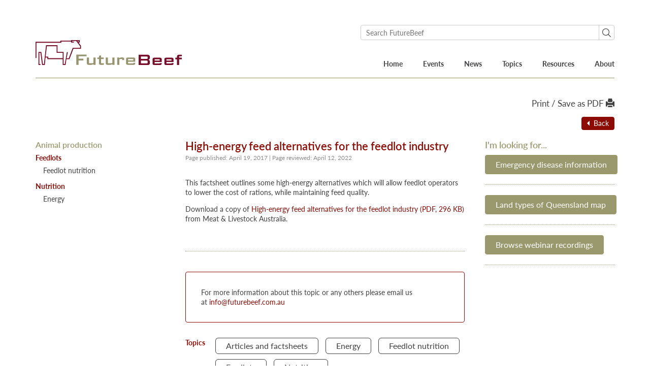

--- FILE ---
content_type: text/html; charset=UTF-8
request_url: https://futurebeef.com.au/resources/high-energy-feed-alternatives-feedlot-industry/
body_size: 32747
content:

<!doctype html>
<html class="no-js" lang="en-AU">
   <head>
  <meta charset="utf-8">
  <meta http-equiv="x-ua-compatible" content="ie=edge"><script type="text/javascript">(window.NREUM||(NREUM={})).init={ajax:{deny_list:["bam.nr-data.net"]},feature_flags:["soft_nav"]};(window.NREUM||(NREUM={})).loader_config={licenseKey:"751d500a96",applicationID:"54059009",browserID:"54059204"};;/*! For license information please see nr-loader-rum-1.308.0.min.js.LICENSE.txt */
(()=>{var e,t,r={163:(e,t,r)=>{"use strict";r.d(t,{j:()=>E});var n=r(384),i=r(1741);var a=r(2555);r(860).K7.genericEvents;const s="experimental.resources",o="register",c=e=>{if(!e||"string"!=typeof e)return!1;try{document.createDocumentFragment().querySelector(e)}catch{return!1}return!0};var d=r(2614),u=r(944),l=r(8122);const f="[data-nr-mask]",g=e=>(0,l.a)(e,(()=>{const e={feature_flags:[],experimental:{allow_registered_children:!1,resources:!1},mask_selector:"*",block_selector:"[data-nr-block]",mask_input_options:{color:!1,date:!1,"datetime-local":!1,email:!1,month:!1,number:!1,range:!1,search:!1,tel:!1,text:!1,time:!1,url:!1,week:!1,textarea:!1,select:!1,password:!0}};return{ajax:{deny_list:void 0,block_internal:!0,enabled:!0,autoStart:!0},api:{get allow_registered_children(){return e.feature_flags.includes(o)||e.experimental.allow_registered_children},set allow_registered_children(t){e.experimental.allow_registered_children=t},duplicate_registered_data:!1},browser_consent_mode:{enabled:!1},distributed_tracing:{enabled:void 0,exclude_newrelic_header:void 0,cors_use_newrelic_header:void 0,cors_use_tracecontext_headers:void 0,allowed_origins:void 0},get feature_flags(){return e.feature_flags},set feature_flags(t){e.feature_flags=t},generic_events:{enabled:!0,autoStart:!0},harvest:{interval:30},jserrors:{enabled:!0,autoStart:!0},logging:{enabled:!0,autoStart:!0},metrics:{enabled:!0,autoStart:!0},obfuscate:void 0,page_action:{enabled:!0},page_view_event:{enabled:!0,autoStart:!0},page_view_timing:{enabled:!0,autoStart:!0},performance:{capture_marks:!1,capture_measures:!1,capture_detail:!0,resources:{get enabled(){return e.feature_flags.includes(s)||e.experimental.resources},set enabled(t){e.experimental.resources=t},asset_types:[],first_party_domains:[],ignore_newrelic:!0}},privacy:{cookies_enabled:!0},proxy:{assets:void 0,beacon:void 0},session:{expiresMs:d.wk,inactiveMs:d.BB},session_replay:{autoStart:!0,enabled:!1,preload:!1,sampling_rate:10,error_sampling_rate:100,collect_fonts:!1,inline_images:!1,fix_stylesheets:!0,mask_all_inputs:!0,get mask_text_selector(){return e.mask_selector},set mask_text_selector(t){c(t)?e.mask_selector="".concat(t,",").concat(f):""===t||null===t?e.mask_selector=f:(0,u.R)(5,t)},get block_class(){return"nr-block"},get ignore_class(){return"nr-ignore"},get mask_text_class(){return"nr-mask"},get block_selector(){return e.block_selector},set block_selector(t){c(t)?e.block_selector+=",".concat(t):""!==t&&(0,u.R)(6,t)},get mask_input_options(){return e.mask_input_options},set mask_input_options(t){t&&"object"==typeof t?e.mask_input_options={...t,password:!0}:(0,u.R)(7,t)}},session_trace:{enabled:!0,autoStart:!0},soft_navigations:{enabled:!0,autoStart:!0},spa:{enabled:!0,autoStart:!0},ssl:void 0,user_actions:{enabled:!0,elementAttributes:["id","className","tagName","type"]}}})());var p=r(6154),m=r(9324);let h=0;const v={buildEnv:m.F3,distMethod:m.Xs,version:m.xv,originTime:p.WN},b={consented:!1},y={appMetadata:{},get consented(){return this.session?.state?.consent||b.consented},set consented(e){b.consented=e},customTransaction:void 0,denyList:void 0,disabled:!1,harvester:void 0,isolatedBacklog:!1,isRecording:!1,loaderType:void 0,maxBytes:3e4,obfuscator:void 0,onerror:void 0,ptid:void 0,releaseIds:{},session:void 0,timeKeeper:void 0,registeredEntities:[],jsAttributesMetadata:{bytes:0},get harvestCount(){return++h}},_=e=>{const t=(0,l.a)(e,y),r=Object.keys(v).reduce((e,t)=>(e[t]={value:v[t],writable:!1,configurable:!0,enumerable:!0},e),{});return Object.defineProperties(t,r)};var w=r(5701);const x=e=>{const t=e.startsWith("http");e+="/",r.p=t?e:"https://"+e};var R=r(7836),k=r(3241);const A={accountID:void 0,trustKey:void 0,agentID:void 0,licenseKey:void 0,applicationID:void 0,xpid:void 0},S=e=>(0,l.a)(e,A),T=new Set;function E(e,t={},r,s){let{init:o,info:c,loader_config:d,runtime:u={},exposed:l=!0}=t;if(!c){const e=(0,n.pV)();o=e.init,c=e.info,d=e.loader_config}e.init=g(o||{}),e.loader_config=S(d||{}),c.jsAttributes??={},p.bv&&(c.jsAttributes.isWorker=!0),e.info=(0,a.D)(c);const f=e.init,m=[c.beacon,c.errorBeacon];T.has(e.agentIdentifier)||(f.proxy.assets&&(x(f.proxy.assets),m.push(f.proxy.assets)),f.proxy.beacon&&m.push(f.proxy.beacon),e.beacons=[...m],function(e){const t=(0,n.pV)();Object.getOwnPropertyNames(i.W.prototype).forEach(r=>{const n=i.W.prototype[r];if("function"!=typeof n||"constructor"===n)return;let a=t[r];e[r]&&!1!==e.exposed&&"micro-agent"!==e.runtime?.loaderType&&(t[r]=(...t)=>{const n=e[r](...t);return a?a(...t):n})})}(e),(0,n.US)("activatedFeatures",w.B)),u.denyList=[...f.ajax.deny_list||[],...f.ajax.block_internal?m:[]],u.ptid=e.agentIdentifier,u.loaderType=r,e.runtime=_(u),T.has(e.agentIdentifier)||(e.ee=R.ee.get(e.agentIdentifier),e.exposed=l,(0,k.W)({agentIdentifier:e.agentIdentifier,drained:!!w.B?.[e.agentIdentifier],type:"lifecycle",name:"initialize",feature:void 0,data:e.config})),T.add(e.agentIdentifier)}},384:(e,t,r)=>{"use strict";r.d(t,{NT:()=>s,US:()=>u,Zm:()=>o,bQ:()=>d,dV:()=>c,pV:()=>l});var n=r(6154),i=r(1863),a=r(1910);const s={beacon:"bam.nr-data.net",errorBeacon:"bam.nr-data.net"};function o(){return n.gm.NREUM||(n.gm.NREUM={}),void 0===n.gm.newrelic&&(n.gm.newrelic=n.gm.NREUM),n.gm.NREUM}function c(){let e=o();return e.o||(e.o={ST:n.gm.setTimeout,SI:n.gm.setImmediate||n.gm.setInterval,CT:n.gm.clearTimeout,XHR:n.gm.XMLHttpRequest,REQ:n.gm.Request,EV:n.gm.Event,PR:n.gm.Promise,MO:n.gm.MutationObserver,FETCH:n.gm.fetch,WS:n.gm.WebSocket},(0,a.i)(...Object.values(e.o))),e}function d(e,t){let r=o();r.initializedAgents??={},t.initializedAt={ms:(0,i.t)(),date:new Date},r.initializedAgents[e]=t}function u(e,t){o()[e]=t}function l(){return function(){let e=o();const t=e.info||{};e.info={beacon:s.beacon,errorBeacon:s.errorBeacon,...t}}(),function(){let e=o();const t=e.init||{};e.init={...t}}(),c(),function(){let e=o();const t=e.loader_config||{};e.loader_config={...t}}(),o()}},782:(e,t,r)=>{"use strict";r.d(t,{T:()=>n});const n=r(860).K7.pageViewTiming},860:(e,t,r)=>{"use strict";r.d(t,{$J:()=>u,K7:()=>c,P3:()=>d,XX:()=>i,Yy:()=>o,df:()=>a,qY:()=>n,v4:()=>s});const n="events",i="jserrors",a="browser/blobs",s="rum",o="browser/logs",c={ajax:"ajax",genericEvents:"generic_events",jserrors:i,logging:"logging",metrics:"metrics",pageAction:"page_action",pageViewEvent:"page_view_event",pageViewTiming:"page_view_timing",sessionReplay:"session_replay",sessionTrace:"session_trace",softNav:"soft_navigations",spa:"spa"},d={[c.pageViewEvent]:1,[c.pageViewTiming]:2,[c.metrics]:3,[c.jserrors]:4,[c.spa]:5,[c.ajax]:6,[c.sessionTrace]:7,[c.softNav]:8,[c.sessionReplay]:9,[c.logging]:10,[c.genericEvents]:11},u={[c.pageViewEvent]:s,[c.pageViewTiming]:n,[c.ajax]:n,[c.spa]:n,[c.softNav]:n,[c.metrics]:i,[c.jserrors]:i,[c.sessionTrace]:a,[c.sessionReplay]:a,[c.logging]:o,[c.genericEvents]:"ins"}},944:(e,t,r)=>{"use strict";r.d(t,{R:()=>i});var n=r(3241);function i(e,t){"function"==typeof console.debug&&(console.debug("New Relic Warning: https://github.com/newrelic/newrelic-browser-agent/blob/main/docs/warning-codes.md#".concat(e),t),(0,n.W)({agentIdentifier:null,drained:null,type:"data",name:"warn",feature:"warn",data:{code:e,secondary:t}}))}},1687:(e,t,r)=>{"use strict";r.d(t,{Ak:()=>d,Ze:()=>f,x3:()=>u});var n=r(3241),i=r(7836),a=r(3606),s=r(860),o=r(2646);const c={};function d(e,t){const r={staged:!1,priority:s.P3[t]||0};l(e),c[e].get(t)||c[e].set(t,r)}function u(e,t){e&&c[e]&&(c[e].get(t)&&c[e].delete(t),p(e,t,!1),c[e].size&&g(e))}function l(e){if(!e)throw new Error("agentIdentifier required");c[e]||(c[e]=new Map)}function f(e="",t="feature",r=!1){if(l(e),!e||!c[e].get(t)||r)return p(e,t);c[e].get(t).staged=!0,g(e)}function g(e){const t=Array.from(c[e]);t.every(([e,t])=>t.staged)&&(t.sort((e,t)=>e[1].priority-t[1].priority),t.forEach(([t])=>{c[e].delete(t),p(e,t)}))}function p(e,t,r=!0){const s=e?i.ee.get(e):i.ee,c=a.i.handlers;if(!s.aborted&&s.backlog&&c){if((0,n.W)({agentIdentifier:e,type:"lifecycle",name:"drain",feature:t}),r){const e=s.backlog[t],r=c[t];if(r){for(let t=0;e&&t<e.length;++t)m(e[t],r);Object.entries(r).forEach(([e,t])=>{Object.values(t||{}).forEach(t=>{t[0]?.on&&t[0]?.context()instanceof o.y&&t[0].on(e,t[1])})})}}s.isolatedBacklog||delete c[t],s.backlog[t]=null,s.emit("drain-"+t,[])}}function m(e,t){var r=e[1];Object.values(t[r]||{}).forEach(t=>{var r=e[0];if(t[0]===r){var n=t[1],i=e[3],a=e[2];n.apply(i,a)}})}},1738:(e,t,r)=>{"use strict";r.d(t,{U:()=>g,Y:()=>f});var n=r(3241),i=r(9908),a=r(1863),s=r(944),o=r(5701),c=r(3969),d=r(8362),u=r(860),l=r(4261);function f(e,t,r,a){const f=a||r;!f||f[e]&&f[e]!==d.d.prototype[e]||(f[e]=function(){(0,i.p)(c.xV,["API/"+e+"/called"],void 0,u.K7.metrics,r.ee),(0,n.W)({agentIdentifier:r.agentIdentifier,drained:!!o.B?.[r.agentIdentifier],type:"data",name:"api",feature:l.Pl+e,data:{}});try{return t.apply(this,arguments)}catch(e){(0,s.R)(23,e)}})}function g(e,t,r,n,s){const o=e.info;null===r?delete o.jsAttributes[t]:o.jsAttributes[t]=r,(s||null===r)&&(0,i.p)(l.Pl+n,[(0,a.t)(),t,r],void 0,"session",e.ee)}},1741:(e,t,r)=>{"use strict";r.d(t,{W:()=>a});var n=r(944),i=r(4261);class a{#e(e,...t){if(this[e]!==a.prototype[e])return this[e](...t);(0,n.R)(35,e)}addPageAction(e,t){return this.#e(i.hG,e,t)}register(e){return this.#e(i.eY,e)}recordCustomEvent(e,t){return this.#e(i.fF,e,t)}setPageViewName(e,t){return this.#e(i.Fw,e,t)}setCustomAttribute(e,t,r){return this.#e(i.cD,e,t,r)}noticeError(e,t){return this.#e(i.o5,e,t)}setUserId(e,t=!1){return this.#e(i.Dl,e,t)}setApplicationVersion(e){return this.#e(i.nb,e)}setErrorHandler(e){return this.#e(i.bt,e)}addRelease(e,t){return this.#e(i.k6,e,t)}log(e,t){return this.#e(i.$9,e,t)}start(){return this.#e(i.d3)}finished(e){return this.#e(i.BL,e)}recordReplay(){return this.#e(i.CH)}pauseReplay(){return this.#e(i.Tb)}addToTrace(e){return this.#e(i.U2,e)}setCurrentRouteName(e){return this.#e(i.PA,e)}interaction(e){return this.#e(i.dT,e)}wrapLogger(e,t,r){return this.#e(i.Wb,e,t,r)}measure(e,t){return this.#e(i.V1,e,t)}consent(e){return this.#e(i.Pv,e)}}},1863:(e,t,r)=>{"use strict";function n(){return Math.floor(performance.now())}r.d(t,{t:()=>n})},1910:(e,t,r)=>{"use strict";r.d(t,{i:()=>a});var n=r(944);const i=new Map;function a(...e){return e.every(e=>{if(i.has(e))return i.get(e);const t="function"==typeof e?e.toString():"",r=t.includes("[native code]"),a=t.includes("nrWrapper");return r||a||(0,n.R)(64,e?.name||t),i.set(e,r),r})}},2555:(e,t,r)=>{"use strict";r.d(t,{D:()=>o,f:()=>s});var n=r(384),i=r(8122);const a={beacon:n.NT.beacon,errorBeacon:n.NT.errorBeacon,licenseKey:void 0,applicationID:void 0,sa:void 0,queueTime:void 0,applicationTime:void 0,ttGuid:void 0,user:void 0,account:void 0,product:void 0,extra:void 0,jsAttributes:{},userAttributes:void 0,atts:void 0,transactionName:void 0,tNamePlain:void 0};function s(e){try{return!!e.licenseKey&&!!e.errorBeacon&&!!e.applicationID}catch(e){return!1}}const o=e=>(0,i.a)(e,a)},2614:(e,t,r)=>{"use strict";r.d(t,{BB:()=>s,H3:()=>n,g:()=>d,iL:()=>c,tS:()=>o,uh:()=>i,wk:()=>a});const n="NRBA",i="SESSION",a=144e5,s=18e5,o={STARTED:"session-started",PAUSE:"session-pause",RESET:"session-reset",RESUME:"session-resume",UPDATE:"session-update"},c={SAME_TAB:"same-tab",CROSS_TAB:"cross-tab"},d={OFF:0,FULL:1,ERROR:2}},2646:(e,t,r)=>{"use strict";r.d(t,{y:()=>n});class n{constructor(e){this.contextId=e}}},2843:(e,t,r)=>{"use strict";r.d(t,{G:()=>a,u:()=>i});var n=r(3878);function i(e,t=!1,r,i){(0,n.DD)("visibilitychange",function(){if(t)return void("hidden"===document.visibilityState&&e());e(document.visibilityState)},r,i)}function a(e,t,r){(0,n.sp)("pagehide",e,t,r)}},3241:(e,t,r)=>{"use strict";r.d(t,{W:()=>a});var n=r(6154);const i="newrelic";function a(e={}){try{n.gm.dispatchEvent(new CustomEvent(i,{detail:e}))}catch(e){}}},3606:(e,t,r)=>{"use strict";r.d(t,{i:()=>a});var n=r(9908);a.on=s;var i=a.handlers={};function a(e,t,r,a){s(a||n.d,i,e,t,r)}function s(e,t,r,i,a){a||(a="feature"),e||(e=n.d);var s=t[a]=t[a]||{};(s[r]=s[r]||[]).push([e,i])}},3878:(e,t,r)=>{"use strict";function n(e,t){return{capture:e,passive:!1,signal:t}}function i(e,t,r=!1,i){window.addEventListener(e,t,n(r,i))}function a(e,t,r=!1,i){document.addEventListener(e,t,n(r,i))}r.d(t,{DD:()=>a,jT:()=>n,sp:()=>i})},3969:(e,t,r)=>{"use strict";r.d(t,{TZ:()=>n,XG:()=>o,rs:()=>i,xV:()=>s,z_:()=>a});const n=r(860).K7.metrics,i="sm",a="cm",s="storeSupportabilityMetrics",o="storeEventMetrics"},4234:(e,t,r)=>{"use strict";r.d(t,{W:()=>a});var n=r(7836),i=r(1687);class a{constructor(e,t){this.agentIdentifier=e,this.ee=n.ee.get(e),this.featureName=t,this.blocked=!1}deregisterDrain(){(0,i.x3)(this.agentIdentifier,this.featureName)}}},4261:(e,t,r)=>{"use strict";r.d(t,{$9:()=>d,BL:()=>o,CH:()=>g,Dl:()=>_,Fw:()=>y,PA:()=>h,Pl:()=>n,Pv:()=>k,Tb:()=>l,U2:()=>a,V1:()=>R,Wb:()=>x,bt:()=>b,cD:()=>v,d3:()=>w,dT:()=>c,eY:()=>p,fF:()=>f,hG:()=>i,k6:()=>s,nb:()=>m,o5:()=>u});const n="api-",i="addPageAction",a="addToTrace",s="addRelease",o="finished",c="interaction",d="log",u="noticeError",l="pauseReplay",f="recordCustomEvent",g="recordReplay",p="register",m="setApplicationVersion",h="setCurrentRouteName",v="setCustomAttribute",b="setErrorHandler",y="setPageViewName",_="setUserId",w="start",x="wrapLogger",R="measure",k="consent"},5289:(e,t,r)=>{"use strict";r.d(t,{GG:()=>s,Qr:()=>c,sB:()=>o});var n=r(3878),i=r(6389);function a(){return"undefined"==typeof document||"complete"===document.readyState}function s(e,t){if(a())return e();const r=(0,i.J)(e),s=setInterval(()=>{a()&&(clearInterval(s),r())},500);(0,n.sp)("load",r,t)}function o(e){if(a())return e();(0,n.DD)("DOMContentLoaded",e)}function c(e){if(a())return e();(0,n.sp)("popstate",e)}},5607:(e,t,r)=>{"use strict";r.d(t,{W:()=>n});const n=(0,r(9566).bz)()},5701:(e,t,r)=>{"use strict";r.d(t,{B:()=>a,t:()=>s});var n=r(3241);const i=new Set,a={};function s(e,t){const r=t.agentIdentifier;a[r]??={},e&&"object"==typeof e&&(i.has(r)||(t.ee.emit("rumresp",[e]),a[r]=e,i.add(r),(0,n.W)({agentIdentifier:r,loaded:!0,drained:!0,type:"lifecycle",name:"load",feature:void 0,data:e})))}},6154:(e,t,r)=>{"use strict";r.d(t,{OF:()=>c,RI:()=>i,WN:()=>u,bv:()=>a,eN:()=>l,gm:()=>s,mw:()=>o,sb:()=>d});var n=r(1863);const i="undefined"!=typeof window&&!!window.document,a="undefined"!=typeof WorkerGlobalScope&&("undefined"!=typeof self&&self instanceof WorkerGlobalScope&&self.navigator instanceof WorkerNavigator||"undefined"!=typeof globalThis&&globalThis instanceof WorkerGlobalScope&&globalThis.navigator instanceof WorkerNavigator),s=i?window:"undefined"!=typeof WorkerGlobalScope&&("undefined"!=typeof self&&self instanceof WorkerGlobalScope&&self||"undefined"!=typeof globalThis&&globalThis instanceof WorkerGlobalScope&&globalThis),o=Boolean("hidden"===s?.document?.visibilityState),c=/iPad|iPhone|iPod/.test(s.navigator?.userAgent),d=c&&"undefined"==typeof SharedWorker,u=((()=>{const e=s.navigator?.userAgent?.match(/Firefox[/\s](\d+\.\d+)/);Array.isArray(e)&&e.length>=2&&e[1]})(),Date.now()-(0,n.t)()),l=()=>"undefined"!=typeof PerformanceNavigationTiming&&s?.performance?.getEntriesByType("navigation")?.[0]?.responseStart},6389:(e,t,r)=>{"use strict";function n(e,t=500,r={}){const n=r?.leading||!1;let i;return(...r)=>{n&&void 0===i&&(e.apply(this,r),i=setTimeout(()=>{i=clearTimeout(i)},t)),n||(clearTimeout(i),i=setTimeout(()=>{e.apply(this,r)},t))}}function i(e){let t=!1;return(...r)=>{t||(t=!0,e.apply(this,r))}}r.d(t,{J:()=>i,s:()=>n})},6630:(e,t,r)=>{"use strict";r.d(t,{T:()=>n});const n=r(860).K7.pageViewEvent},7699:(e,t,r)=>{"use strict";r.d(t,{It:()=>a,KC:()=>o,No:()=>i,qh:()=>s});var n=r(860);const i=16e3,a=1e6,s="SESSION_ERROR",o={[n.K7.logging]:!0,[n.K7.genericEvents]:!1,[n.K7.jserrors]:!1,[n.K7.ajax]:!1}},7836:(e,t,r)=>{"use strict";r.d(t,{P:()=>o,ee:()=>c});var n=r(384),i=r(8990),a=r(2646),s=r(5607);const o="nr@context:".concat(s.W),c=function e(t,r){var n={},s={},u={},l=!1;try{l=16===r.length&&d.initializedAgents?.[r]?.runtime.isolatedBacklog}catch(e){}var f={on:p,addEventListener:p,removeEventListener:function(e,t){var r=n[e];if(!r)return;for(var i=0;i<r.length;i++)r[i]===t&&r.splice(i,1)},emit:function(e,r,n,i,a){!1!==a&&(a=!0);if(c.aborted&&!i)return;t&&a&&t.emit(e,r,n);var o=g(n);m(e).forEach(e=>{e.apply(o,r)});var d=v()[s[e]];d&&d.push([f,e,r,o]);return o},get:h,listeners:m,context:g,buffer:function(e,t){const r=v();if(t=t||"feature",f.aborted)return;Object.entries(e||{}).forEach(([e,n])=>{s[n]=t,t in r||(r[t]=[])})},abort:function(){f._aborted=!0,Object.keys(f.backlog).forEach(e=>{delete f.backlog[e]})},isBuffering:function(e){return!!v()[s[e]]},debugId:r,backlog:l?{}:t&&"object"==typeof t.backlog?t.backlog:{},isolatedBacklog:l};return Object.defineProperty(f,"aborted",{get:()=>{let e=f._aborted||!1;return e||(t&&(e=t.aborted),e)}}),f;function g(e){return e&&e instanceof a.y?e:e?(0,i.I)(e,o,()=>new a.y(o)):new a.y(o)}function p(e,t){n[e]=m(e).concat(t)}function m(e){return n[e]||[]}function h(t){return u[t]=u[t]||e(f,t)}function v(){return f.backlog}}(void 0,"globalEE"),d=(0,n.Zm)();d.ee||(d.ee=c)},8122:(e,t,r)=>{"use strict";r.d(t,{a:()=>i});var n=r(944);function i(e,t){try{if(!e||"object"!=typeof e)return(0,n.R)(3);if(!t||"object"!=typeof t)return(0,n.R)(4);const r=Object.create(Object.getPrototypeOf(t),Object.getOwnPropertyDescriptors(t)),a=0===Object.keys(r).length?e:r;for(let s in a)if(void 0!==e[s])try{if(null===e[s]){r[s]=null;continue}Array.isArray(e[s])&&Array.isArray(t[s])?r[s]=Array.from(new Set([...e[s],...t[s]])):"object"==typeof e[s]&&"object"==typeof t[s]?r[s]=i(e[s],t[s]):r[s]=e[s]}catch(e){r[s]||(0,n.R)(1,e)}return r}catch(e){(0,n.R)(2,e)}}},8362:(e,t,r)=>{"use strict";r.d(t,{d:()=>a});var n=r(9566),i=r(1741);class a extends i.W{agentIdentifier=(0,n.LA)(16)}},8374:(e,t,r)=>{r.nc=(()=>{try{return document?.currentScript?.nonce}catch(e){}return""})()},8990:(e,t,r)=>{"use strict";r.d(t,{I:()=>i});var n=Object.prototype.hasOwnProperty;function i(e,t,r){if(n.call(e,t))return e[t];var i=r();if(Object.defineProperty&&Object.keys)try{return Object.defineProperty(e,t,{value:i,writable:!0,enumerable:!1}),i}catch(e){}return e[t]=i,i}},9324:(e,t,r)=>{"use strict";r.d(t,{F3:()=>i,Xs:()=>a,xv:()=>n});const n="1.308.0",i="PROD",a="CDN"},9566:(e,t,r)=>{"use strict";r.d(t,{LA:()=>o,bz:()=>s});var n=r(6154);const i="xxxxxxxx-xxxx-4xxx-yxxx-xxxxxxxxxxxx";function a(e,t){return e?15&e[t]:16*Math.random()|0}function s(){const e=n.gm?.crypto||n.gm?.msCrypto;let t,r=0;return e&&e.getRandomValues&&(t=e.getRandomValues(new Uint8Array(30))),i.split("").map(e=>"x"===e?a(t,r++).toString(16):"y"===e?(3&a()|8).toString(16):e).join("")}function o(e){const t=n.gm?.crypto||n.gm?.msCrypto;let r,i=0;t&&t.getRandomValues&&(r=t.getRandomValues(new Uint8Array(e)));const s=[];for(var o=0;o<e;o++)s.push(a(r,i++).toString(16));return s.join("")}},9908:(e,t,r)=>{"use strict";r.d(t,{d:()=>n,p:()=>i});var n=r(7836).ee.get("handle");function i(e,t,r,i,a){a?(a.buffer([e],i),a.emit(e,t,r)):(n.buffer([e],i),n.emit(e,t,r))}}},n={};function i(e){var t=n[e];if(void 0!==t)return t.exports;var a=n[e]={exports:{}};return r[e](a,a.exports,i),a.exports}i.m=r,i.d=(e,t)=>{for(var r in t)i.o(t,r)&&!i.o(e,r)&&Object.defineProperty(e,r,{enumerable:!0,get:t[r]})},i.f={},i.e=e=>Promise.all(Object.keys(i.f).reduce((t,r)=>(i.f[r](e,t),t),[])),i.u=e=>"nr-rum-1.308.0.min.js",i.o=(e,t)=>Object.prototype.hasOwnProperty.call(e,t),e={},t="NRBA-1.308.0.PROD:",i.l=(r,n,a,s)=>{if(e[r])e[r].push(n);else{var o,c;if(void 0!==a)for(var d=document.getElementsByTagName("script"),u=0;u<d.length;u++){var l=d[u];if(l.getAttribute("src")==r||l.getAttribute("data-webpack")==t+a){o=l;break}}if(!o){c=!0;var f={296:"sha512-+MIMDsOcckGXa1EdWHqFNv7P+JUkd5kQwCBr3KE6uCvnsBNUrdSt4a/3/L4j4TxtnaMNjHpza2/erNQbpacJQA=="};(o=document.createElement("script")).charset="utf-8",i.nc&&o.setAttribute("nonce",i.nc),o.setAttribute("data-webpack",t+a),o.src=r,0!==o.src.indexOf(window.location.origin+"/")&&(o.crossOrigin="anonymous"),f[s]&&(o.integrity=f[s])}e[r]=[n];var g=(t,n)=>{o.onerror=o.onload=null,clearTimeout(p);var i=e[r];if(delete e[r],o.parentNode&&o.parentNode.removeChild(o),i&&i.forEach(e=>e(n)),t)return t(n)},p=setTimeout(g.bind(null,void 0,{type:"timeout",target:o}),12e4);o.onerror=g.bind(null,o.onerror),o.onload=g.bind(null,o.onload),c&&document.head.appendChild(o)}},i.r=e=>{"undefined"!=typeof Symbol&&Symbol.toStringTag&&Object.defineProperty(e,Symbol.toStringTag,{value:"Module"}),Object.defineProperty(e,"__esModule",{value:!0})},i.p="https://js-agent.newrelic.com/",(()=>{var e={374:0,840:0};i.f.j=(t,r)=>{var n=i.o(e,t)?e[t]:void 0;if(0!==n)if(n)r.push(n[2]);else{var a=new Promise((r,i)=>n=e[t]=[r,i]);r.push(n[2]=a);var s=i.p+i.u(t),o=new Error;i.l(s,r=>{if(i.o(e,t)&&(0!==(n=e[t])&&(e[t]=void 0),n)){var a=r&&("load"===r.type?"missing":r.type),s=r&&r.target&&r.target.src;o.message="Loading chunk "+t+" failed: ("+a+": "+s+")",o.name="ChunkLoadError",o.type=a,o.request=s,n[1](o)}},"chunk-"+t,t)}};var t=(t,r)=>{var n,a,[s,o,c]=r,d=0;if(s.some(t=>0!==e[t])){for(n in o)i.o(o,n)&&(i.m[n]=o[n]);if(c)c(i)}for(t&&t(r);d<s.length;d++)a=s[d],i.o(e,a)&&e[a]&&e[a][0](),e[a]=0},r=self["webpackChunk:NRBA-1.308.0.PROD"]=self["webpackChunk:NRBA-1.308.0.PROD"]||[];r.forEach(t.bind(null,0)),r.push=t.bind(null,r.push.bind(r))})(),(()=>{"use strict";i(8374);var e=i(8362),t=i(860);const r=Object.values(t.K7);var n=i(163);var a=i(9908),s=i(1863),o=i(4261),c=i(1738);var d=i(1687),u=i(4234),l=i(5289),f=i(6154),g=i(944),p=i(384);const m=e=>f.RI&&!0===e?.privacy.cookies_enabled;function h(e){return!!(0,p.dV)().o.MO&&m(e)&&!0===e?.session_trace.enabled}var v=i(6389),b=i(7699);class y extends u.W{constructor(e,t){super(e.agentIdentifier,t),this.agentRef=e,this.abortHandler=void 0,this.featAggregate=void 0,this.loadedSuccessfully=void 0,this.onAggregateImported=new Promise(e=>{this.loadedSuccessfully=e}),this.deferred=Promise.resolve(),!1===e.init[this.featureName].autoStart?this.deferred=new Promise((t,r)=>{this.ee.on("manual-start-all",(0,v.J)(()=>{(0,d.Ak)(e.agentIdentifier,this.featureName),t()}))}):(0,d.Ak)(e.agentIdentifier,t)}importAggregator(e,t,r={}){if(this.featAggregate)return;const n=async()=>{let n;await this.deferred;try{if(m(e.init)){const{setupAgentSession:t}=await i.e(296).then(i.bind(i,3305));n=t(e)}}catch(e){(0,g.R)(20,e),this.ee.emit("internal-error",[e]),(0,a.p)(b.qh,[e],void 0,this.featureName,this.ee)}try{if(!this.#t(this.featureName,n,e.init))return(0,d.Ze)(this.agentIdentifier,this.featureName),void this.loadedSuccessfully(!1);const{Aggregate:i}=await t();this.featAggregate=new i(e,r),e.runtime.harvester.initializedAggregates.push(this.featAggregate),this.loadedSuccessfully(!0)}catch(e){(0,g.R)(34,e),this.abortHandler?.(),(0,d.Ze)(this.agentIdentifier,this.featureName,!0),this.loadedSuccessfully(!1),this.ee&&this.ee.abort()}};f.RI?(0,l.GG)(()=>n(),!0):n()}#t(e,r,n){if(this.blocked)return!1;switch(e){case t.K7.sessionReplay:return h(n)&&!!r;case t.K7.sessionTrace:return!!r;default:return!0}}}var _=i(6630),w=i(2614),x=i(3241);class R extends y{static featureName=_.T;constructor(e){var t;super(e,_.T),this.setupInspectionEvents(e.agentIdentifier),t=e,(0,c.Y)(o.Fw,function(e,r){"string"==typeof e&&("/"!==e.charAt(0)&&(e="/"+e),t.runtime.customTransaction=(r||"http://custom.transaction")+e,(0,a.p)(o.Pl+o.Fw,[(0,s.t)()],void 0,void 0,t.ee))},t),this.importAggregator(e,()=>i.e(296).then(i.bind(i,3943)))}setupInspectionEvents(e){const t=(t,r)=>{t&&(0,x.W)({agentIdentifier:e,timeStamp:t.timeStamp,loaded:"complete"===t.target.readyState,type:"window",name:r,data:t.target.location+""})};(0,l.sB)(e=>{t(e,"DOMContentLoaded")}),(0,l.GG)(e=>{t(e,"load")}),(0,l.Qr)(e=>{t(e,"navigate")}),this.ee.on(w.tS.UPDATE,(t,r)=>{(0,x.W)({agentIdentifier:e,type:"lifecycle",name:"session",data:r})})}}class k extends e.d{constructor(e){var t;(super(),f.gm)?(this.features={},(0,p.bQ)(this.agentIdentifier,this),this.desiredFeatures=new Set(e.features||[]),this.desiredFeatures.add(R),(0,n.j)(this,e,e.loaderType||"agent"),t=this,(0,c.Y)(o.cD,function(e,r,n=!1){if("string"==typeof e){if(["string","number","boolean"].includes(typeof r)||null===r)return(0,c.U)(t,e,r,o.cD,n);(0,g.R)(40,typeof r)}else(0,g.R)(39,typeof e)},t),function(e){(0,c.Y)(o.Dl,function(t,r=!1){if("string"!=typeof t&&null!==t)return void(0,g.R)(41,typeof t);const n=e.info.jsAttributes["enduser.id"];r&&null!=n&&n!==t?(0,a.p)(o.Pl+"setUserIdAndResetSession",[t],void 0,"session",e.ee):(0,c.U)(e,"enduser.id",t,o.Dl,!0)},e)}(this),function(e){(0,c.Y)(o.nb,function(t){if("string"==typeof t||null===t)return(0,c.U)(e,"application.version",t,o.nb,!1);(0,g.R)(42,typeof t)},e)}(this),function(e){(0,c.Y)(o.d3,function(){e.ee.emit("manual-start-all")},e)}(this),function(e){(0,c.Y)(o.Pv,function(t=!0){if("boolean"==typeof t){if((0,a.p)(o.Pl+o.Pv,[t],void 0,"session",e.ee),e.runtime.consented=t,t){const t=e.features.page_view_event;t.onAggregateImported.then(e=>{const r=t.featAggregate;e&&!r.sentRum&&r.sendRum()})}}else(0,g.R)(65,typeof t)},e)}(this),this.run()):(0,g.R)(21)}get config(){return{info:this.info,init:this.init,loader_config:this.loader_config,runtime:this.runtime}}get api(){return this}run(){try{const e=function(e){const t={};return r.forEach(r=>{t[r]=!!e[r]?.enabled}),t}(this.init),n=[...this.desiredFeatures];n.sort((e,r)=>t.P3[e.featureName]-t.P3[r.featureName]),n.forEach(r=>{if(!e[r.featureName]&&r.featureName!==t.K7.pageViewEvent)return;if(r.featureName===t.K7.spa)return void(0,g.R)(67);const n=function(e){switch(e){case t.K7.ajax:return[t.K7.jserrors];case t.K7.sessionTrace:return[t.K7.ajax,t.K7.pageViewEvent];case t.K7.sessionReplay:return[t.K7.sessionTrace];case t.K7.pageViewTiming:return[t.K7.pageViewEvent];default:return[]}}(r.featureName).filter(e=>!(e in this.features));n.length>0&&(0,g.R)(36,{targetFeature:r.featureName,missingDependencies:n}),this.features[r.featureName]=new r(this)})}catch(e){(0,g.R)(22,e);for(const e in this.features)this.features[e].abortHandler?.();const t=(0,p.Zm)();delete t.initializedAgents[this.agentIdentifier]?.features,delete this.sharedAggregator;return t.ee.get(this.agentIdentifier).abort(),!1}}}var A=i(2843),S=i(782);class T extends y{static featureName=S.T;constructor(e){super(e,S.T),f.RI&&((0,A.u)(()=>(0,a.p)("docHidden",[(0,s.t)()],void 0,S.T,this.ee),!0),(0,A.G)(()=>(0,a.p)("winPagehide",[(0,s.t)()],void 0,S.T,this.ee)),this.importAggregator(e,()=>i.e(296).then(i.bind(i,2117))))}}var E=i(3969);class I extends y{static featureName=E.TZ;constructor(e){super(e,E.TZ),f.RI&&document.addEventListener("securitypolicyviolation",e=>{(0,a.p)(E.xV,["Generic/CSPViolation/Detected"],void 0,this.featureName,this.ee)}),this.importAggregator(e,()=>i.e(296).then(i.bind(i,9623)))}}new k({features:[R,T,I],loaderType:"lite"})})()})();</script>
  <meta name="viewport" content="width=device-width, initial-scale=1">
  <meta name='robots' content='index, follow, max-image-preview:large, max-snippet:-1, max-video-preview:-1' />

	<!-- This site is optimized with the Yoast SEO plugin v22.9 - https://yoast.com/wordpress/plugins/seo/ -->
	<title>High-energy feed alternatives for the feedlot industry - FutureBeef</title>
	<meta name="description" content="This factsheet outlines some high-energy alternatives which will allow feedlot operators to lower the cost of rations, while maintaining feed quality." />
	<link rel="canonical" href="https://futurebeef.com.au/resources/high-energy-feed-alternatives-feedlot-industry/" />
	<meta property="og:locale" content="en_US" />
	<meta property="og:type" content="article" />
	<meta property="og:title" content="High-energy feed alternatives for the feedlot industry - FutureBeef" />
	<meta property="og:description" content="This factsheet outlines some high-energy alternatives which will allow feedlot operators to lower the cost of rations, while maintaining feed quality." />
	<meta property="og:url" content="https://futurebeef.com.au/resources/high-energy-feed-alternatives-feedlot-industry/" />
	<meta property="og:site_name" content="FutureBeef" />
	<meta property="article:modified_time" content="2022-04-12T01:02:08+00:00" />
	<meta name="twitter:card" content="summary_large_image" />
	<meta name="twitter:label1" content="Est. reading time" />
	<meta name="twitter:data1" content="1 minute" />
	<script type="application/ld+json" class="yoast-schema-graph">{"@context":"https://schema.org","@graph":[{"@type":"WebPage","@id":"https://futurebeef.com.au/resources/high-energy-feed-alternatives-feedlot-industry/","url":"https://futurebeef.com.au/resources/high-energy-feed-alternatives-feedlot-industry/","name":"High-energy feed alternatives for the feedlot industry - FutureBeef","isPartOf":{"@id":"https://futurebeef.com.au/#website"},"datePublished":"2017-04-18T23:32:30+00:00","dateModified":"2022-04-12T01:02:08+00:00","description":"This factsheet outlines some high-energy alternatives which will allow feedlot operators to lower the cost of rations, while maintaining feed quality.","breadcrumb":{"@id":"https://futurebeef.com.au/resources/high-energy-feed-alternatives-feedlot-industry/#breadcrumb"},"inLanguage":"en-AU","potentialAction":[{"@type":"ReadAction","target":["https://futurebeef.com.au/resources/high-energy-feed-alternatives-feedlot-industry/"]}]},{"@type":"BreadcrumbList","@id":"https://futurebeef.com.au/resources/high-energy-feed-alternatives-feedlot-industry/#breadcrumb","itemListElement":[{"@type":"ListItem","position":1,"name":"Home","item":"https://futurebeef.com.au/"},{"@type":"ListItem","position":2,"name":"Resources","item":"https://futurebeef.com.au/resources/"},{"@type":"ListItem","position":3,"name":"High-energy feed alternatives for the feedlot industry"}]},{"@type":"WebSite","@id":"https://futurebeef.com.au/#website","url":"https://futurebeef.com.au/","name":"FutureBeef","description":"FutureBeef - your one-stop shop for north Australian beef information","potentialAction":[{"@type":"SearchAction","target":{"@type":"EntryPoint","urlTemplate":"https://futurebeef.com.au/?s={search_term_string}"},"query-input":"required name=search_term_string"}],"inLanguage":"en-AU"}]}</script>
	<!-- / Yoast SEO plugin. -->


<link rel='dns-prefetch' href='//futurebeef.com.au' />
		<!-- This site uses the Google Analytics by ExactMetrics plugin v7.27.0 - Using Analytics tracking - https://www.exactmetrics.com/ -->
							<script src="//www.googletagmanager.com/gtag/js?id=G-F9F9QSHNY5"  data-cfasync="false" data-wpfc-render="false" type="text/javascript" async></script>
			<script data-cfasync="false" data-wpfc-render="false" type="text/javascript">
				var em_version = '7.27.0';
				var em_track_user = true;
				var em_no_track_reason = '';
								var ExactMetricsDefaultLocations = {"page_location":"https:\/\/futurebeef.com.au\/resources\/high-energy-feed-alternatives-feedlot-industry\/"};
				if ( typeof ExactMetricsPrivacyGuardFilter === 'function' ) {
					var ExactMetricsLocations = (typeof ExactMetricsExcludeQuery === 'object') ? ExactMetricsPrivacyGuardFilter( ExactMetricsExcludeQuery ) : ExactMetricsPrivacyGuardFilter( ExactMetricsDefaultLocations );
				} else {
					var ExactMetricsLocations = (typeof ExactMetricsExcludeQuery === 'object') ? ExactMetricsExcludeQuery : ExactMetricsDefaultLocations;
				}

								var disableStrs = [
										'ga-disable-G-F9F9QSHNY5',
									];

				/* Function to detect opted out users */
				function __gtagTrackerIsOptedOut() {
					for (var index = 0; index < disableStrs.length; index++) {
						if (document.cookie.indexOf(disableStrs[index] + '=true') > -1) {
							return true;
						}
					}

					return false;
				}

				/* Disable tracking if the opt-out cookie exists. */
				if (__gtagTrackerIsOptedOut()) {
					for (var index = 0; index < disableStrs.length; index++) {
						window[disableStrs[index]] = true;
					}
				}

				/* Opt-out function */
				function __gtagTrackerOptout() {
					for (var index = 0; index < disableStrs.length; index++) {
						document.cookie = disableStrs[index] + '=true; expires=Thu, 31 Dec 2099 23:59:59 UTC; path=/';
						window[disableStrs[index]] = true;
					}
				}

				if ('undefined' === typeof gaOptout) {
					function gaOptout() {
						__gtagTrackerOptout();
					}
				}
								window.dataLayer = window.dataLayer || [];

				window.ExactMetricsDualTracker = {
					helpers: {},
					trackers: {},
				};
				if (em_track_user) {
					function __gtagDataLayer() {
						dataLayer.push(arguments);
					}

					function __gtagTracker(type, name, parameters) {
						if (!parameters) {
							parameters = {};
						}

						if (parameters.send_to) {
							__gtagDataLayer.apply(null, arguments);
							return;
						}

						if (type === 'event') {
														parameters.send_to = exactmetrics_frontend.v4_id;
							var hookName = name;
							if (typeof parameters['event_category'] !== 'undefined') {
								hookName = parameters['event_category'] + ':' + name;
							}

							if (typeof ExactMetricsDualTracker.trackers[hookName] !== 'undefined') {
								ExactMetricsDualTracker.trackers[hookName](parameters);
							} else {
								__gtagDataLayer('event', name, parameters);
							}
							
						} else {
							__gtagDataLayer.apply(null, arguments);
						}
					}

					__gtagTracker('js', new Date());
					__gtagTracker('set', {
						'developer_id.dNDMyYj': true,
											});
					if ( ExactMetricsLocations.page_location ) {
						__gtagTracker('set', ExactMetricsLocations);
					}
										__gtagTracker('config', 'G-F9F9QSHNY5', {"forceSSL":"true","link_attribution":"true"} );
															window.gtag = __gtagTracker;										(function () {
						/* https://developers.google.com/analytics/devguides/collection/analyticsjs/ */
						/* ga and __gaTracker compatibility shim. */
						var noopfn = function () {
							return null;
						};
						var newtracker = function () {
							return new Tracker();
						};
						var Tracker = function () {
							return null;
						};
						var p = Tracker.prototype;
						p.get = noopfn;
						p.set = noopfn;
						p.send = function () {
							var args = Array.prototype.slice.call(arguments);
							args.unshift('send');
							__gaTracker.apply(null, args);
						};
						var __gaTracker = function () {
							var len = arguments.length;
							if (len === 0) {
								return;
							}
							var f = arguments[len - 1];
							if (typeof f !== 'object' || f === null || typeof f.hitCallback !== 'function') {
								if ('send' === arguments[0]) {
									var hitConverted, hitObject = false, action;
									if ('event' === arguments[1]) {
										if ('undefined' !== typeof arguments[3]) {
											hitObject = {
												'eventAction': arguments[3],
												'eventCategory': arguments[2],
												'eventLabel': arguments[4],
												'value': arguments[5] ? arguments[5] : 1,
											}
										}
									}
									if ('pageview' === arguments[1]) {
										if ('undefined' !== typeof arguments[2]) {
											hitObject = {
												'eventAction': 'page_view',
												'page_path': arguments[2],
											}
										}
									}
									if (typeof arguments[2] === 'object') {
										hitObject = arguments[2];
									}
									if (typeof arguments[5] === 'object') {
										Object.assign(hitObject, arguments[5]);
									}
									if ('undefined' !== typeof arguments[1].hitType) {
										hitObject = arguments[1];
										if ('pageview' === hitObject.hitType) {
											hitObject.eventAction = 'page_view';
										}
									}
									if (hitObject) {
										action = 'timing' === arguments[1].hitType ? 'timing_complete' : hitObject.eventAction;
										hitConverted = mapArgs(hitObject);
										__gtagTracker('event', action, hitConverted);
									}
								}
								return;
							}

							function mapArgs(args) {
								var arg, hit = {};
								var gaMap = {
									'eventCategory': 'event_category',
									'eventAction': 'event_action',
									'eventLabel': 'event_label',
									'eventValue': 'event_value',
									'nonInteraction': 'non_interaction',
									'timingCategory': 'event_category',
									'timingVar': 'name',
									'timingValue': 'value',
									'timingLabel': 'event_label',
									'page': 'page_path',
									'location': 'page_location',
									'title': 'page_title',
									'referrer' : 'page_referrer',
								};
								for (arg in args) {
																		if (!(!args.hasOwnProperty(arg) || !gaMap.hasOwnProperty(arg))) {
										hit[gaMap[arg]] = args[arg];
									} else {
										hit[arg] = args[arg];
									}
								}
								return hit;
							}

							try {
								f.hitCallback();
							} catch (ex) {
							}
						};
						__gaTracker.create = newtracker;
						__gaTracker.getByName = newtracker;
						__gaTracker.getAll = function () {
							return [];
						};
						__gaTracker.remove = noopfn;
						__gaTracker.loaded = true;
						window['__gaTracker'] = __gaTracker;
					})();
									} else {
										console.log("");
					(function () {
						function __gtagTracker() {
							return null;
						}

						window['__gtagTracker'] = __gtagTracker;
						window['gtag'] = __gtagTracker;
					})();
									}
			</script>
				<!-- / Google Analytics by ExactMetrics -->
		<script type="text/javascript">
/* <![CDATA[ */
window._wpemojiSettings = {"baseUrl":"https:\/\/s.w.org\/images\/core\/emoji\/15.0.3\/72x72\/","ext":".png","svgUrl":"https:\/\/s.w.org\/images\/core\/emoji\/15.0.3\/svg\/","svgExt":".svg","source":{"concatemoji":"https:\/\/futurebeef.com.au\/wp-includes\/js\/wp-emoji-release.min.js?ver=6.5.5"}};
/*! This file is auto-generated */
!function(i,n){var o,s,e;function c(e){try{var t={supportTests:e,timestamp:(new Date).valueOf()};sessionStorage.setItem(o,JSON.stringify(t))}catch(e){}}function p(e,t,n){e.clearRect(0,0,e.canvas.width,e.canvas.height),e.fillText(t,0,0);var t=new Uint32Array(e.getImageData(0,0,e.canvas.width,e.canvas.height).data),r=(e.clearRect(0,0,e.canvas.width,e.canvas.height),e.fillText(n,0,0),new Uint32Array(e.getImageData(0,0,e.canvas.width,e.canvas.height).data));return t.every(function(e,t){return e===r[t]})}function u(e,t,n){switch(t){case"flag":return n(e,"\ud83c\udff3\ufe0f\u200d\u26a7\ufe0f","\ud83c\udff3\ufe0f\u200b\u26a7\ufe0f")?!1:!n(e,"\ud83c\uddfa\ud83c\uddf3","\ud83c\uddfa\u200b\ud83c\uddf3")&&!n(e,"\ud83c\udff4\udb40\udc67\udb40\udc62\udb40\udc65\udb40\udc6e\udb40\udc67\udb40\udc7f","\ud83c\udff4\u200b\udb40\udc67\u200b\udb40\udc62\u200b\udb40\udc65\u200b\udb40\udc6e\u200b\udb40\udc67\u200b\udb40\udc7f");case"emoji":return!n(e,"\ud83d\udc26\u200d\u2b1b","\ud83d\udc26\u200b\u2b1b")}return!1}function f(e,t,n){var r="undefined"!=typeof WorkerGlobalScope&&self instanceof WorkerGlobalScope?new OffscreenCanvas(300,150):i.createElement("canvas"),a=r.getContext("2d",{willReadFrequently:!0}),o=(a.textBaseline="top",a.font="600 32px Arial",{});return e.forEach(function(e){o[e]=t(a,e,n)}),o}function t(e){var t=i.createElement("script");t.src=e,t.defer=!0,i.head.appendChild(t)}"undefined"!=typeof Promise&&(o="wpEmojiSettingsSupports",s=["flag","emoji"],n.supports={everything:!0,everythingExceptFlag:!0},e=new Promise(function(e){i.addEventListener("DOMContentLoaded",e,{once:!0})}),new Promise(function(t){var n=function(){try{var e=JSON.parse(sessionStorage.getItem(o));if("object"==typeof e&&"number"==typeof e.timestamp&&(new Date).valueOf()<e.timestamp+604800&&"object"==typeof e.supportTests)return e.supportTests}catch(e){}return null}();if(!n){if("undefined"!=typeof Worker&&"undefined"!=typeof OffscreenCanvas&&"undefined"!=typeof URL&&URL.createObjectURL&&"undefined"!=typeof Blob)try{var e="postMessage("+f.toString()+"("+[JSON.stringify(s),u.toString(),p.toString()].join(",")+"));",r=new Blob([e],{type:"text/javascript"}),a=new Worker(URL.createObjectURL(r),{name:"wpTestEmojiSupports"});return void(a.onmessage=function(e){c(n=e.data),a.terminate(),t(n)})}catch(e){}c(n=f(s,u,p))}t(n)}).then(function(e){for(var t in e)n.supports[t]=e[t],n.supports.everything=n.supports.everything&&n.supports[t],"flag"!==t&&(n.supports.everythingExceptFlag=n.supports.everythingExceptFlag&&n.supports[t]);n.supports.everythingExceptFlag=n.supports.everythingExceptFlag&&!n.supports.flag,n.DOMReady=!1,n.readyCallback=function(){n.DOMReady=!0}}).then(function(){return e}).then(function(){var e;n.supports.everything||(n.readyCallback(),(e=n.source||{}).concatemoji?t(e.concatemoji):e.wpemoji&&e.twemoji&&(t(e.twemoji),t(e.wpemoji)))}))}((window,document),window._wpemojiSettings);
/* ]]> */
</script>
<style id='wp-emoji-styles-inline-css' type='text/css'>

	img.wp-smiley, img.emoji {
		display: inline !important;
		border: none !important;
		box-shadow: none !important;
		height: 1em !important;
		width: 1em !important;
		margin: 0 0.07em !important;
		vertical-align: -0.1em !important;
		background: none !important;
		padding: 0 !important;
	}
</style>
<link rel='stylesheet' id='wp-block-library-css' href='https://futurebeef.com.au/wp-includes/css/dist/block-library/style.min.css?ver=6.5.5' type='text/css' media='all' />
<style id='classic-theme-styles-inline-css' type='text/css'>
/*! This file is auto-generated */
.wp-block-button__link{color:#fff;background-color:#32373c;border-radius:9999px;box-shadow:none;text-decoration:none;padding:calc(.667em + 2px) calc(1.333em + 2px);font-size:1.125em}.wp-block-file__button{background:#32373c;color:#fff;text-decoration:none}
</style>
<style id='global-styles-inline-css' type='text/css'>
body{--wp--preset--color--black: #000000;--wp--preset--color--cyan-bluish-gray: #abb8c3;--wp--preset--color--white: #ffffff;--wp--preset--color--pale-pink: #f78da7;--wp--preset--color--vivid-red: #cf2e2e;--wp--preset--color--luminous-vivid-orange: #ff6900;--wp--preset--color--luminous-vivid-amber: #fcb900;--wp--preset--color--light-green-cyan: #7bdcb5;--wp--preset--color--vivid-green-cyan: #00d084;--wp--preset--color--pale-cyan-blue: #8ed1fc;--wp--preset--color--vivid-cyan-blue: #0693e3;--wp--preset--color--vivid-purple: #9b51e0;--wp--preset--gradient--vivid-cyan-blue-to-vivid-purple: linear-gradient(135deg,rgba(6,147,227,1) 0%,rgb(155,81,224) 100%);--wp--preset--gradient--light-green-cyan-to-vivid-green-cyan: linear-gradient(135deg,rgb(122,220,180) 0%,rgb(0,208,130) 100%);--wp--preset--gradient--luminous-vivid-amber-to-luminous-vivid-orange: linear-gradient(135deg,rgba(252,185,0,1) 0%,rgba(255,105,0,1) 100%);--wp--preset--gradient--luminous-vivid-orange-to-vivid-red: linear-gradient(135deg,rgba(255,105,0,1) 0%,rgb(207,46,46) 100%);--wp--preset--gradient--very-light-gray-to-cyan-bluish-gray: linear-gradient(135deg,rgb(238,238,238) 0%,rgb(169,184,195) 100%);--wp--preset--gradient--cool-to-warm-spectrum: linear-gradient(135deg,rgb(74,234,220) 0%,rgb(151,120,209) 20%,rgb(207,42,186) 40%,rgb(238,44,130) 60%,rgb(251,105,98) 80%,rgb(254,248,76) 100%);--wp--preset--gradient--blush-light-purple: linear-gradient(135deg,rgb(255,206,236) 0%,rgb(152,150,240) 100%);--wp--preset--gradient--blush-bordeaux: linear-gradient(135deg,rgb(254,205,165) 0%,rgb(254,45,45) 50%,rgb(107,0,62) 100%);--wp--preset--gradient--luminous-dusk: linear-gradient(135deg,rgb(255,203,112) 0%,rgb(199,81,192) 50%,rgb(65,88,208) 100%);--wp--preset--gradient--pale-ocean: linear-gradient(135deg,rgb(255,245,203) 0%,rgb(182,227,212) 50%,rgb(51,167,181) 100%);--wp--preset--gradient--electric-grass: linear-gradient(135deg,rgb(202,248,128) 0%,rgb(113,206,126) 100%);--wp--preset--gradient--midnight: linear-gradient(135deg,rgb(2,3,129) 0%,rgb(40,116,252) 100%);--wp--preset--font-size--small: 13px;--wp--preset--font-size--medium: 20px;--wp--preset--font-size--large: 36px;--wp--preset--font-size--x-large: 42px;--wp--preset--spacing--20: 0.44rem;--wp--preset--spacing--30: 0.67rem;--wp--preset--spacing--40: 1rem;--wp--preset--spacing--50: 1.5rem;--wp--preset--spacing--60: 2.25rem;--wp--preset--spacing--70: 3.38rem;--wp--preset--spacing--80: 5.06rem;--wp--preset--shadow--natural: 6px 6px 9px rgba(0, 0, 0, 0.2);--wp--preset--shadow--deep: 12px 12px 50px rgba(0, 0, 0, 0.4);--wp--preset--shadow--sharp: 6px 6px 0px rgba(0, 0, 0, 0.2);--wp--preset--shadow--outlined: 6px 6px 0px -3px rgba(255, 255, 255, 1), 6px 6px rgba(0, 0, 0, 1);--wp--preset--shadow--crisp: 6px 6px 0px rgba(0, 0, 0, 1);}:where(.is-layout-flex){gap: 0.5em;}:where(.is-layout-grid){gap: 0.5em;}body .is-layout-flex{display: flex;}body .is-layout-flex{flex-wrap: wrap;align-items: center;}body .is-layout-flex > *{margin: 0;}body .is-layout-grid{display: grid;}body .is-layout-grid > *{margin: 0;}:where(.wp-block-columns.is-layout-flex){gap: 2em;}:where(.wp-block-columns.is-layout-grid){gap: 2em;}:where(.wp-block-post-template.is-layout-flex){gap: 1.25em;}:where(.wp-block-post-template.is-layout-grid){gap: 1.25em;}.has-black-color{color: var(--wp--preset--color--black) !important;}.has-cyan-bluish-gray-color{color: var(--wp--preset--color--cyan-bluish-gray) !important;}.has-white-color{color: var(--wp--preset--color--white) !important;}.has-pale-pink-color{color: var(--wp--preset--color--pale-pink) !important;}.has-vivid-red-color{color: var(--wp--preset--color--vivid-red) !important;}.has-luminous-vivid-orange-color{color: var(--wp--preset--color--luminous-vivid-orange) !important;}.has-luminous-vivid-amber-color{color: var(--wp--preset--color--luminous-vivid-amber) !important;}.has-light-green-cyan-color{color: var(--wp--preset--color--light-green-cyan) !important;}.has-vivid-green-cyan-color{color: var(--wp--preset--color--vivid-green-cyan) !important;}.has-pale-cyan-blue-color{color: var(--wp--preset--color--pale-cyan-blue) !important;}.has-vivid-cyan-blue-color{color: var(--wp--preset--color--vivid-cyan-blue) !important;}.has-vivid-purple-color{color: var(--wp--preset--color--vivid-purple) !important;}.has-black-background-color{background-color: var(--wp--preset--color--black) !important;}.has-cyan-bluish-gray-background-color{background-color: var(--wp--preset--color--cyan-bluish-gray) !important;}.has-white-background-color{background-color: var(--wp--preset--color--white) !important;}.has-pale-pink-background-color{background-color: var(--wp--preset--color--pale-pink) !important;}.has-vivid-red-background-color{background-color: var(--wp--preset--color--vivid-red) !important;}.has-luminous-vivid-orange-background-color{background-color: var(--wp--preset--color--luminous-vivid-orange) !important;}.has-luminous-vivid-amber-background-color{background-color: var(--wp--preset--color--luminous-vivid-amber) !important;}.has-light-green-cyan-background-color{background-color: var(--wp--preset--color--light-green-cyan) !important;}.has-vivid-green-cyan-background-color{background-color: var(--wp--preset--color--vivid-green-cyan) !important;}.has-pale-cyan-blue-background-color{background-color: var(--wp--preset--color--pale-cyan-blue) !important;}.has-vivid-cyan-blue-background-color{background-color: var(--wp--preset--color--vivid-cyan-blue) !important;}.has-vivid-purple-background-color{background-color: var(--wp--preset--color--vivid-purple) !important;}.has-black-border-color{border-color: var(--wp--preset--color--black) !important;}.has-cyan-bluish-gray-border-color{border-color: var(--wp--preset--color--cyan-bluish-gray) !important;}.has-white-border-color{border-color: var(--wp--preset--color--white) !important;}.has-pale-pink-border-color{border-color: var(--wp--preset--color--pale-pink) !important;}.has-vivid-red-border-color{border-color: var(--wp--preset--color--vivid-red) !important;}.has-luminous-vivid-orange-border-color{border-color: var(--wp--preset--color--luminous-vivid-orange) !important;}.has-luminous-vivid-amber-border-color{border-color: var(--wp--preset--color--luminous-vivid-amber) !important;}.has-light-green-cyan-border-color{border-color: var(--wp--preset--color--light-green-cyan) !important;}.has-vivid-green-cyan-border-color{border-color: var(--wp--preset--color--vivid-green-cyan) !important;}.has-pale-cyan-blue-border-color{border-color: var(--wp--preset--color--pale-cyan-blue) !important;}.has-vivid-cyan-blue-border-color{border-color: var(--wp--preset--color--vivid-cyan-blue) !important;}.has-vivid-purple-border-color{border-color: var(--wp--preset--color--vivid-purple) !important;}.has-vivid-cyan-blue-to-vivid-purple-gradient-background{background: var(--wp--preset--gradient--vivid-cyan-blue-to-vivid-purple) !important;}.has-light-green-cyan-to-vivid-green-cyan-gradient-background{background: var(--wp--preset--gradient--light-green-cyan-to-vivid-green-cyan) !important;}.has-luminous-vivid-amber-to-luminous-vivid-orange-gradient-background{background: var(--wp--preset--gradient--luminous-vivid-amber-to-luminous-vivid-orange) !important;}.has-luminous-vivid-orange-to-vivid-red-gradient-background{background: var(--wp--preset--gradient--luminous-vivid-orange-to-vivid-red) !important;}.has-very-light-gray-to-cyan-bluish-gray-gradient-background{background: var(--wp--preset--gradient--very-light-gray-to-cyan-bluish-gray) !important;}.has-cool-to-warm-spectrum-gradient-background{background: var(--wp--preset--gradient--cool-to-warm-spectrum) !important;}.has-blush-light-purple-gradient-background{background: var(--wp--preset--gradient--blush-light-purple) !important;}.has-blush-bordeaux-gradient-background{background: var(--wp--preset--gradient--blush-bordeaux) !important;}.has-luminous-dusk-gradient-background{background: var(--wp--preset--gradient--luminous-dusk) !important;}.has-pale-ocean-gradient-background{background: var(--wp--preset--gradient--pale-ocean) !important;}.has-electric-grass-gradient-background{background: var(--wp--preset--gradient--electric-grass) !important;}.has-midnight-gradient-background{background: var(--wp--preset--gradient--midnight) !important;}.has-small-font-size{font-size: var(--wp--preset--font-size--small) !important;}.has-medium-font-size{font-size: var(--wp--preset--font-size--medium) !important;}.has-large-font-size{font-size: var(--wp--preset--font-size--large) !important;}.has-x-large-font-size{font-size: var(--wp--preset--font-size--x-large) !important;}
.wp-block-navigation a:where(:not(.wp-element-button)){color: inherit;}
:where(.wp-block-post-template.is-layout-flex){gap: 1.25em;}:where(.wp-block-post-template.is-layout-grid){gap: 1.25em;}
:where(.wp-block-columns.is-layout-flex){gap: 2em;}:where(.wp-block-columns.is-layout-grid){gap: 2em;}
.wp-block-pullquote{font-size: 1.5em;line-height: 1.6;}
</style>
<link rel='stylesheet' id='eeb-css-frontend-css' href='https://futurebeef.com.au/wp-content/plugins/email-encoder-bundle/core/includes/assets/css/style.css?ver=260118-63103' type='text/css' media='all' />
<link rel='stylesheet' id='tablepress-default-css' href='https://futurebeef.com.au/wp-content/plugins/tablepress/css/build/default.css?ver=2.3.2' type='text/css' media='all' />
<style id='tablepress-default-inline-css' type='text/css'>
.tablepress-id-226 .column-1{text-align:right}.tablepress-id-226 .column-2{text-align:left}.tablepress-id-29 .column-3{text-align:center}.tablepress-id-30 .column-2{text-align:left}.tablepress-id-30 .column-3{text-align:center}.tablepress-id-30 .column-4{text-align:center}.tablepress-id-30 .column-5{text-align:center}.tablepress-id-30 .column-6{text-align:center}.tablepress-id-30 .column-7{text-align:center}.tablepress-id-30 .column-8{text-align:center}.tablepress-id-30 .column-9{text-align:center}.tablepress-id-30 .column-10{text-align:center}.tablepress-id-29 .column-2{text-align:center}.tablepress-id-29 .column-5{text-align:center}.tablepress-id-29 .column-1 td,.tablepress-id-29 .column-2 td{text-align:center}.tablepress-id-37 .column-2{width:200px}.tablepress-id-26 .row-17 td{background-color:#FFF;color:#FFF}.tablepress-id-26 .column-2{width:200px}.tablepress-id-41 .column-7{width:125px}.tablepress-id-41 .column-8{width:150px}.tablepress-id-41 .column-6{width:125px}.tablepress-id-41 .column-5{width:150px}.tablepress-id-41 .column-4{width:150px}.tablepress-id-41 .column-3{width:100px}.tablepress-id-41 .column-2{width:100px}.tablepress-id-42 .column-1{width:115px}.tablepress-id-42 .column-2{width:100px}.tablepress-id-42 .column-3{width:100px}.tablepress-id-41 .column-1{width:180px}.tablepress-id-44 tbody .column-1{font-style:italic}.tablepress-id-50 .column-2{width:200px}.tablepress-id-50 .column-3{width:200px}.tablepress-id-50 .column-4{width:300px}.tablepress-id-50 .column-5{width:300px}.tablepress-id-50 .column-1{width:200px}.tablepress-id-50 thead th,.tablepress-id-50 tbody td{border:1px solid #ccc}.tablepress-id-51 thead th,.tablepress-id-51 tbody td{border:1px solid #ccc}.tablepress-id-51 .column-2{text-align:center}.tablepress-id-51 .column-3{text-align:center}.tablepress-id-51 .column-4{text-align:center}.tablepress-id-51 .column-5{text-align:center}.tablepress-id-51 .column-6{text-align:center}.tablepress-id-51 .column-7{text-align:center}.tablepress-id-51 .column-8{text-align:center}.tablepress-id-51 .column-9{text-align:center}.tablepress-id-51 .column-10{text-align:center}.tablepress-id-52 .column-1{width:200px}.tablepress-id-53 .column-1{width:200px}.tablepress-id-55 .column-1{width:200px}.tablepress-id-56 .column-1{width:200px}.tablepress-id-57 .column-1{width:200px}.tablepress-id-58 .column-1{width:200px}.tablepress-id-59 .column-1{width:200px}.tablepress-id-102 .column-3{width:200px}.tablepress-id-111 thead th,.tablepress-id-111 tbody td{border:1px solid #ccc}.tablepress-id-112 .column-1{text-align:center}.tablepress-id-112 .column-2{text-align:center}.tablepress-id-27 .row-1 .column-4{text-align:center}.tablepress-id-27 thead th,.tablepress-id-27 tbody td{border:1px solid #ccc}.tablepress-id-116 thead th,.tablepress-id-116 tbody td{border:1px solid #ccc}.tablepress-id-116 .column-2 span{color:#8FB723;background-color:#cccaca;padding:4px}.tablepress-id-116 .row-1 span{padding:4px}.tablepress-id-117 .column-1{width:100px}.tablepress-id-117 thead th,.tablepress-id-117 tbody td{border:1px solid #ccc}.tablepress-id-119 thead th,.tablepress-id-119 tbody td{border:1px solid #ccc}.tablepress-id-119 .row-2 td{background-color:#dbeaf0;color:#524b46}.tablepress .row-1 th{padding:8px}.tablepress-id-130 thead th,.tablepress-id-130 tbody td{border:1px solid #ccc}.tablepress-id-130 .column-3{text-align:center}.tablepress-id-130 .column-4{text-align:center}.tablepress-id-130 .column-5{text-align:center}.tablepress-id-130 .column-6{text-align:center}.tablepress-id-133 .column-1{vertical-align:centre}.tablepress-id-133 td[colspan="1"]{text-align:center}.tablepress-id-134 .column-1{width:200px}.tablepress-id-134 .column-2{width:100px}.tablepress-id-151 .column-1{width:200px}.tablepress-id-152 .column-2{text-align:center}.tablepress-id-152 .column-3{text-align:center}.tablepress-id-152 .column-4{text-align:center}.tablepress-id-152 .column-5{text-align:center}.tablepress-id-152 .column-6{text-align:center}.tablepress-id-152 thead th,.tablepress-id-152 tbody td{border:1px solid #ccc}.tablepress-id-152 .column-1{width:150px}.tablepress-id-152 .column-5{width:75px}.tablepress-id-153 thead th,.tablepress-id-153 tbody td{border:1px solid #ccc}.tablepress-id-156 thead th,.tablepress-id-156 tbody td{border:1px solid #ccc}.tablepress-id-155 thead th,.tablepress-id-155 tbody td{border:1px solid #ccc}.tablepress-id-155 .row-4 td{background-color:#dbeaf0;color:#524b46}.tablepress-id-156 .row-4 td{background-color:#dbeaf0;color:#524b46}.tablepress-id-156 .row-8 td{background-color:#dbeaf0;color:#524b46}.tablepress-id-156 .row-12 td{background-color:#dbeaf0;color:#524b46}.tablepress-id-157 .row-2 td{background-color:#dbeaf0;color:#8A0300}.tablepress-id-157 thead th,.tablepress-id-157 tbody td{border:1px solid #ccc}.tablepress-id-158 .column-2{text-align:center}.tablepress-id-158 .column-3{text-align:center}.tablepress-id-159 .column-3{text-align:center}.tablepress-id-159 .column-2{text-align:center}.tablepress-id-159 .row-2 td{background-color:#dbeaf0;color:#8A0300}.tablepress-id-159 .row-6 td{background-color:#dbeaf0;color:#8A0300}.tablepress-id-166 thead th,.tablepress-id-166 tbody td{border:1px solid #ccc}.tablepress-id-166 .row-2 td{background-color:#D3D3D3;color:#524b46}.tablepress-id-166 .row-8 td{background-color:#D3D3D3;color:#524b46}.tablepress-id-166 .row-1 td{background-color:gray;color:#FFF}.tablepress-id-167 .column-1 td{background-color:#FFF;color:#771828}.tablepress-id-168 .row-2 td{background-color:#D3D3D3;color:#524b46}.tablepress-id-168 .row-5 td{background-color:#D3D3D3;color:#524b46}.tablepress-id-171 .row-4 td{background-color:#d9edf7}.tablepress-id-171 thead th,.tablepress-id-171 tbody td{border:1px solid #ccc}.tablepress-id-172 .row-2 td{background-color:#e9f5f9}.tablepress-id-172 .row-9 td{background-color:#e9f5f9}.tablepress-id-172 .row-15 td{background-color:#e9f5f9}.tablepress-id-172 .row-18 td{background-color:#e9f5f9}.tablepress-id-172 .row-20 td{background-color:#e9f5f9}.tablepress-id-181 .row-2 td{background-color:#C5C5C5}.tablepress-id-181 .row-6 td{background-color:#C5C5C5}.tablepress-id-181 thead th,.tablepress-id-181 tbody td{border:1px solid #ccc}.tablepress-id-184 thead th,.tablepress-id-184 tbody td{border:1px solid #ccc}.tablepress-id-187 thead th,.tablepress-id-187 tbody td{border:1px solid #ccc}.tablepress-id-187 .column-1 td{background-color:#FFF;color:#771828}.tablepress-id-187 .column-4 td{background-color:#FFF;color:#771828}.tablepress-id-187 .row-1 .column-1{background-color:#761b28;color:#fff}.tablepress-id-187 .row-1 .column-2{background-color:#761b28;color:#fff}.tablepress-id-187 .row-1 .column-3{background-color:#761b28;color:#fff}.tablepress-id-187 .row-1 .column-4{background-color:#761b28;color:#fff}.tablepress-id-187 .row-1 .column-5{background-color:#761b28;color:#fff}.tablepress-id-187 .row-1 .column-6{background-color:#761b28;color:#fff}.tablepress-id-187 .row-2 .column-1{background-color:#c8a4a9;color:#181818}.tablepress-id-187 .row-3 .column-1{background-color:#c8a4a9;color:#181818}.tablepress-id-187 .row-4 .column-1{background-color:#c8a4a9;color:#181818}.tablepress-id-187 .row-5 .column-1{background-color:#c8a4a9;color:#181818}.tablepress-id-187 .row-2 .column-4{background-color:#c8a4a9;color:#181818}.tablepress-id-187 .row-3 .column-4{background-color:#c8a4a9;color:#181818}.tablepress-id-187 .row-4 .column-4{background-color:#c8a4a9;color:#181818}.tablepress-id-187 .row-5 .column-4{background-color:#c8a4a9;color:#181818}.tablepress-id-188 thead th,.tablepress-id-188 tbody td{border:1px solid #ccc}.tablepress-id-188 .column-1 td{background-color:#FFF;color:#771828}.tablepress-id-188 .column-4 td{background-color:#FFF;color:#771828}.tablepress-id-188 .row-1 .column-1{background-color:#761b28;color:#fff}.tablepress-id-188 .row-1 .column-2{background-color:#761b28;color:#fff}.tablepress-id-188 .row-1 .column-3{background-color:#761b28;color:#fff}.tablepress-id-188 .row-1 .column-4{background-color:#761b28;color:#fff}.tablepress-id-188 .row-1 .column-5{background-color:#761b28;color:#fff}.tablepress-id-188 .row-1 .column-6{background-color:#761b28;color:#fff}.tablepress-id-188 .row-2 .column-1{background-color:#c8a4a9;color:#181818}.tablepress-id-188 .row-3 .column-1{background-color:#c8a4a9;color:#181818}.tablepress-id-188 .row-4 .column-1{background-color:#c8a4a9;color:#181818}.tablepress-id-188 .row-5 .column-1{background-color:#c8a4a9;color:#181818}.tablepress-id-189 thead th,.tablepress-id-189 tbody td{border:1px solid #ccc}.tablepress-id-189 .column-1 td{background-color:#FFF;color:#771828}.tablepress-id-189 .column-4 td{background-color:#FFF;color:#771828}.tablepress-id-189 .row-1 .column-1{background-color:#761b28;color:#fff}.tablepress-id-189 .row-1 .column-2{background-color:#761b28;color:#fff}.tablepress-id-189 .row-1 .column-3{background-color:#761b28;color:#fff}.tablepress-id-189 .row-1 .column-4{background-color:#761b28;color:#fff}.tablepress-id-189 .row-2 .column-1{background-color:#c8a4a9;color:#181818}.tablepress-id-189 .row-3 .column-1{background-color:#c8a4a9;color:#181818}.tablepress-id-235 .row-1{color:#771828}.tablepress-id-236 .row-1{color:#771828}.tablepress-id-129 .row-6{background-color:#d9edf7;color:#181818}.tablepress-id-239 thead th,.tablepress-id-239 tbody td{border:1px solid #ccc}.tablepress-id-222 .row-4 .column-1{background-color:#d9edf7;color:#181818}.tablepress-id-222 .row-7 .column-1{background-color:#d9edf7;color:#181818}.tablepress-id-257 thead th,.tablepress-id-257 tbody td{border:1px solid #ccc}.tablepress-id-288 thead th,.tablepress-id-288 tbody td{border:1px solid #ccc}.tablepress-id-289 thead th,.tablepress-id-289 tbody td{border:1px solid #ccc}
</style>
<link rel='stylesheet' id='searchwp-forms-css' href='https://futurebeef.com.au/wp-content/plugins/searchwp/assets/css/frontend/search-forms.css?ver=4.3.16' type='text/css' media='all' />
<link rel='stylesheet' id='sage/css-css' href='https://futurebeef.com.au/wp-content/themes/future-beef/dist/styles/main.css?v2' type='text/css' media='all' />
<script type="text/javascript" src="https://futurebeef.com.au/wp-content/plugins/google-analytics-dashboard-for-wp/assets/js/frontend-gtag.min.js?ver=7.27.0" id="exactmetrics-frontend-script-js"></script>
<script data-cfasync="false" data-wpfc-render="false" type="text/javascript" id='exactmetrics-frontend-script-js-extra'>/* <![CDATA[ */
var exactmetrics_frontend = {"js_events_tracking":"true","download_extensions":"doc,pdf,ppt,zip,xls,docx,pptx,xlsx","inbound_paths":"[{\"path\":\"\\\/go\\\/\",\"label\":\"affiliate\"},{\"path\":\"\\\/recommend\\\/\",\"label\":\"affiliate\"}]","home_url":"https:\/\/futurebeef.com.au","hash_tracking":"false","v4_id":"G-F9F9QSHNY5"};/* ]]> */
</script>
<script type="text/javascript" src="https://futurebeef.com.au/wp-includes/js/jquery/jquery.min.js?ver=3.7.1" id="jquery-core-js"></script>
<script type="text/javascript" src="https://futurebeef.com.au/wp-includes/js/jquery/jquery-migrate.min.js?ver=3.4.1" id="jquery-migrate-js"></script>
<script type="text/javascript" src="https://futurebeef.com.au/wp-content/plugins/email-encoder-bundle/core/includes/assets/js/custom.js?ver=260118-63103" id="eeb-js-frontend-js"></script>
<link rel="https://api.w.org/" href="https://futurebeef.com.au/wp-json/" /><link rel="EditURI" type="application/rsd+xml" title="RSD" href="https://futurebeef.com.au/xmlrpc.php?rsd" />
<meta name="generator" content="WordPress 6.5.5" />
<link rel='shortlink' href='https://futurebeef.com.au/?p=27875' />
<link rel="alternate" type="application/json+oembed" href="https://futurebeef.com.au/wp-json/oembed/1.0/embed?url=https%3A%2F%2Ffuturebeef.com.au%2Fresources%2Fhigh-energy-feed-alternatives-feedlot-industry%2F" />
<link rel="alternate" type="text/xml+oembed" href="https://futurebeef.com.au/wp-json/oembed/1.0/embed?url=https%3A%2F%2Ffuturebeef.com.au%2Fresources%2Fhigh-energy-feed-alternatives-feedlot-industry%2F&#038;format=xml" />
<meta name="sop-property" content="591bbfa577132c00117cb2a9"><meta name="tec-api-version" content="v1"><meta name="tec-api-origin" content="https://futurebeef.com.au"><link rel="alternate" href="https://futurebeef.com.au/wp-json/tribe/events/v1/" /><style type="text/css">.recentcomments a{display:inline !important;padding:0 !important;margin:0 !important;}</style><style type="text/css">.broken_link, a.broken_link {
	text-decoration: line-through;
}</style><link rel="icon" href="https://futurebeef.com.au/wp-content/uploads/2017/04/FB_favicon__195x195px-150x150.png" sizes="32x32" />
<link rel="icon" href="https://futurebeef.com.au/wp-content/uploads/2017/04/FB_favicon__195x195px.png" sizes="192x192" />
<link rel="apple-touch-icon" href="https://futurebeef.com.au/wp-content/uploads/2017/04/FB_favicon__195x195px.png" />
<meta name="msapplication-TileImage" content="https://futurebeef.com.au/wp-content/uploads/2017/04/FB_favicon__195x195px.png" />
		<style type="text/css" id="wp-custom-css">
			.post p{line-height: 1.5em;} 


/* Hides the Mailchimp Embed Popup Form */
div#PopupSignupForm_0 {
    display: none !important;
}

/* News Letter */
.iframe-container {
	height: 100vh;
}

iframe.special-iframe {
	width: 100%;
	height: 100%;
	border: none;
}

.uwy.userway_p1 .userway_buttons_wrapper {
	bottom: 13px !important;
	top: auto !important;
}		</style>
		  
    	<script src="https://cdn.userway.org/widget.js"></script>

<!-- Google Tag Manager -->
<script>(function(w,d,s,l,i){w[l]=w[l]||[];w[l].push({'gtm.start':
new Date().getTime(),event:'gtm.js'});var f=d.getElementsByTagName(s)[0],
j=d.createElement(s),dl=l!='dataLayer'?'&amp;l='+l:'';j.async=true;j.src=
'https://www.googletagmanager.com/gtm.js?id='+i+dl;f.parentNode.insertBefore(j,f);
})(window,document,'script','dataLayer','GTM-WCGWGL6');</script>
<!-- End Google Tag Manager -->





<script>
  (function(i,s,o,g,r,a,m){i['GoogleAnalyticsObject']=r;i[r]=i[r]||function(){
  (i[r].q=i[r].q||[]).push(arguments)},i[r].l=1*new Date();a=s.createElement(o),
  m=s.getElementsByTagName(o)[0];a.async=1;a.src=g;m.parentNode.insertBefore(a,m)
  })(window,document,'script','https://www.google-analytics.com/analytics.js','ga');
 
  ga('create', 'UA-28567360-1', 'auto');
  ga('send', 'pageview');
 
</script>


<!-- Facebook Pixel Code -->
<script>
!function(f,b,e,v,n,t,s)
{if(f.fbq)return;n=f.fbq=function(){n.callMethod?
n.callMethod.apply(n,arguments):n.queue.push(arguments)};
if(!f._fbq)f._fbq=n;n.push=n;n.loaded=!0;n.version='2.0';
n.queue=[];t=b.createElement(e);t.async=!0;
t.src=v;s=b.getElementsByTagName(e)[0];
s.parentNode.insertBefore(t,s)}(window, document,'script',
'https://connect.facebook.net/en_US/fbevents.js');
fbq('init', '440692557216382');
fbq('track', 'PageView');
</script>
<img height="1" width="1" src="https://www.facebook.com/tr?id=440692557216382&amp;ev=PageView&amp;noscript=1" />
<!-- End Facebook Pixel Code -->
  </head>
   <body class="resource-template-default single single-resource postid-27875 tribe-no-js page-template-future-beef high-energy-feed-alternatives-feedlot-industry sidebar-primary side-navigation">
      <!--[if lt IE 9]>
      <div class="alert alert-warning">
        You are using an <strong>outdated</strong> browser. Please <a href="http://browsehappy.com/">upgrade your browser</a> to improve your experience.      </div>
      <![endif]-->
      <!-- AJAX Start -->
<input id="site-nonce" type="hidden" value="d442b57941"/>
<input id="site-home-id" type="hidden" value="23806"/>

<div class="modal-loader modal fade">
	<div class="modal-dialog center-all">
		<div class="loader">
	  <div class="loader-graphic"></div>
	  <div class="h1">Now Loading</div>
		</div>
	</div>
</div>
<!-- AJAX End --><header id="top" class="banner mega-nav banner-wrapper">
   <nav class="nav-offcanvas js-nav-offcanvas">
      <div class="nav-offcanvas-container">
         <div class="banner-top hidden-xs">
               <!-- Gov site utilities -->
               <div class="site-utilities">
                  <div class="nav-utilities">
                                      </div>
                  <form role="search" method="get" class="search-form form-inline" action="https://futurebeef.com.au/" autocomplete="off">
	<label class="sr-only">Search for:</label>

	<div class="field-wrapper custom-search">
		<input type="search" value="" name="s" placeholder="Search FutureBeef" required>
		<button type="submit" class="search-submit btn-search"><span class="sr-only">?php _e('Search', 'sage'); ?></span></button>
	</div>
</form>
               </div>
               <!-- Gov site utilities END -->
         </div>
        
         <!-- Primary navigation -->
         <div class="banner-bottom">
            <!---->

<a href="https://futurebeef.com.au/" class="graphic logo hidden-xs"></a>
            <div class="mobile-search visible-xs">
              <form role="search" method="get" class="search-form form-inline" action="https://futurebeef.com.au/" autocomplete="off">
	<label class="sr-only">Search for:</label>

	<div class="field-wrapper custom-search">
		<input type="search" value="" name="s" placeholder="Search FutureBeef" required>
		<button type="submit" class="search-submit btn-search"><span class="sr-only">?php _e('Search', 'sage'); ?></span></button>
	</div>
</form>
            </div>
                           <div class="menu-primary-navigation-container"><ul id="menu-primary-navigation" class="nav-primary" role="menubar"><li tabindex="0" id="nav-menu-item-23813" class="home main-menu-item  menu-item-depth-0 menu-item menu-item-type-post_type menu-item-object-page menu-item-home"><a href="https://futurebeef.com.au/" role="menuitem" data-id="23806" class="menu-link main-menu-link">
         <span class="menu-link-label">Home</span>
      </a></li>
<li tabindex="-1" id="nav-menu-item-49582" class="events main-menu-item  menu-item-depth-0 menu-item menu-item-type-custom menu-item-object-custom menu-item-has-children"><a href="#" role="button" data-toggle="bc-dropdown" aria-expanded="false" aria-haspopup="true" aria-controls="nav-dropdown-49582" class="menu-link main-menu-link">
         <span class="menu-link-label">Events</span>
      </a>
<div id="nav-dropdown-49582" class="sub-menu nav-dropdown  menu-depth-1"><div class="menu-heading">Events</div><ul role="menu" class="nav-dropdown-container">
	<li tabindex="-1" id="nav-menu-item-49426" class=" sub-menu-item  menu-item-depth-1 menu-item menu-item-type-post_type_archive menu-item-object-tribe_events"><a href="https://futurebeef.com.au/events/" role="menuitem" data-id="-16" class="menu-link sub-menu-link">
         Events calendar
      </a></li>
	<li tabindex="-1" id="nav-menu-item-49581" class=" sub-menu-item  menu-item-depth-1 menu-item menu-item-type-post_type menu-item-object-page"><a href="https://futurebeef.com.au/events-map/" role="menuitem" data-id="31503" class="menu-link sub-menu-link">
         Events map
      </a></li>
</ul></div>
</li>
<li tabindex="-1" id="nav-menu-item-49558" class="news main-menu-item  menu-item-depth-0 menu-item menu-item-type-custom menu-item-object-custom menu-item-has-children"><a href="#" role="button" data-toggle="bc-dropdown" aria-expanded="false" aria-haspopup="true" aria-controls="nav-dropdown-49558" class="menu-link main-menu-link">
         <span class="menu-link-label">News</span>
      </a>
<div id="nav-dropdown-49558" class="sub-menu nav-dropdown  menu-depth-1"><div class="menu-heading">News</div><ul role="menu" class="nav-dropdown-container">
	<li tabindex="-1" id="nav-menu-item-49427" class=" sub-menu-item  menu-item-depth-1 menu-item menu-item-type-post_type menu-item-object-page current_page_parent"><a href="https://futurebeef.com.au/news/" role="menuitem" data-id="23811" class="menu-link sub-menu-link">
         What&#8217;s new
      </a></li>
	<li tabindex="-1" id="nav-menu-item-49560" class=" sub-menu-item  menu-item-depth-1 menu-item menu-item-type-post_type menu-item-object-page"><a href="https://futurebeef.com.au/ebulletin/" role="menuitem" data-id="49257" class="menu-link sub-menu-link">
         FutureBeef eBulletin
      </a></li>
	<li tabindex="-1" id="nav-menu-item-49559" class=" sub-menu-item  menu-item-depth-1 menu-item menu-item-type-post_type menu-item-object-page"><a href="https://futurebeef.com.au/newspaper-features/" role="menuitem" data-id="49265" class="menu-link sub-menu-link">
         Newspaper features
      </a></li>
	<li tabindex="-1" id="nav-menu-item-49561" class=" sub-menu-item  menu-item-depth-1 menu-item menu-item-type-post_type menu-item-object-page"><a href="https://futurebeef.com.au/industry-newsletters/" role="menuitem" data-id="23839" class="menu-link sub-menu-link">
         Industry newsletters
      </a></li>
</ul></div>
</li>
<li tabindex="-1" id="nav-menu-item-49428" class="beef-cattle-info main-menu-item  menu-item-depth-0 menu-item menu-item-type-custom menu-item-object-custom menu-item-has-children"><a href="#" role="button" data-toggle="bc-dropdown" aria-expanded="false" aria-haspopup="true" aria-controls="nav-dropdown-49428" class="menu-link main-menu-link">
         <span class="menu-link-label">Topics</span>
      </a>
<div id="nav-dropdown-49428" class="sub-menu nav-dropdown  menu-depth-1"><div class="menu-heading">Topics</div><ul role="menu" class="nav-dropdown-container">
	<li tabindex="-1" id="nav-menu-item-49438" class=" sub-menu-item  menu-item-depth-1 menu-item menu-item-type-custom menu-item-object-custom menu-item-has-children"><a href="#" role="button" data-toggle="bc-dropdown" class="menu-link sub-menu-link">
         Land management
      </a>
	<div class="sub-menu nav-dropdown  menu-depth-2"><ul class="nav-dropdown-container">
		<li tabindex="-1" id="nav-menu-item-49445" class=" sub-menu-item sub-sub-menu-item menu-item-depth-2 menu-item menu-item-type-custom menu-item-object-custom menu-item-has-children"><a href="#" role="button" data-toggle="bc-dropdown" class="menu-link sub-menu-link sub-menu-column">
         Grazing management
      </a>
		<div class="sub-menu  sub-sub-menu menu-depth-3"><ul class="nav-dropdown-container">
			<li tabindex="-1" id="nav-menu-item-49457" class=" sub-menu-item sub-sub-menu-item menu-item-depth-3 menu-item menu-item-type-taxonomy menu-item-object-land_management"><a href="https://futurebeef.com.au/land_management/best-practice/" role="menuitem" data-id="2595" class="menu-link sub-menu-link">
         Best practice
      </a></li>
			<li tabindex="-1" id="nav-menu-item-49459" class=" sub-menu-item sub-sub-menu-item menu-item-depth-3 menu-item menu-item-type-taxonomy menu-item-object-land_management"><a href="https://futurebeef.com.au/land_management/land-and-pasture-condition/" role="menuitem" data-id="2596" class="menu-link sub-menu-link">
         Land and pasture condition
      </a></li>
			<li tabindex="-1" id="nav-menu-item-49460" class=" sub-menu-item sub-sub-menu-item menu-item-depth-3 menu-item menu-item-type-taxonomy menu-item-object-land_management"><a href="https://futurebeef.com.au/land_management/planning-and-monitoring/" role="menuitem" data-id="2602" class="menu-link sub-menu-link">
         Planning and monitoring
      </a></li>
			<li tabindex="-1" id="nav-menu-item-49464" class=" sub-menu-item sub-sub-menu-item menu-item-depth-3 menu-item menu-item-type-taxonomy menu-item-object-land_management"><a href="https://futurebeef.com.au/land_management/stocking-rates-and-pasture-utilisation/" role="menuitem" data-id="2601" class="menu-link sub-menu-link">
         Stocking rates and pasture utilisation
      </a></li>
			<li tabindex="-1" id="nav-menu-item-49462" class=" sub-menu-item sub-sub-menu-item menu-item-depth-3 menu-item menu-item-type-taxonomy menu-item-object-land_management"><a href="https://futurebeef.com.au/land_management/rotational-grazing/" role="menuitem" data-id="2600" class="menu-link sub-menu-link">
         Rotational grazing
      </a></li>
			<li tabindex="-1" id="nav-menu-item-49458" class=" sub-menu-item sub-sub-menu-item menu-item-depth-3 menu-item menu-item-type-taxonomy menu-item-object-land_management"><a href="https://futurebeef.com.au/land_management/decision-support-tools/" role="menuitem" data-id="2599" class="menu-link sub-menu-link">
         Decision support tools
      </a></li>
			<li tabindex="-1" id="nav-menu-item-49463" class=" sub-menu-item sub-sub-menu-item menu-item-depth-3 menu-item menu-item-type-taxonomy menu-item-object-land_management"><a href="https://futurebeef.com.au/land_management/self-herding/" role="menuitem" data-id="2598" class="menu-link sub-menu-link">
         Self herding
      </a></li>
			<li tabindex="-1" id="nav-menu-item-49461" class=" sub-menu-item sub-sub-menu-item menu-item-depth-3 menu-item menu-item-type-taxonomy menu-item-object-land_management"><a href="https://futurebeef.com.au/land_management/property-development/" role="menuitem" data-id="2597" class="menu-link sub-menu-link">
         Property development
      </a></li>
</ul></div>
</li>
		<li tabindex="-1" id="nav-menu-item-49446" class=" sub-menu-item sub-sub-menu-item menu-item-depth-2 menu-item menu-item-type-custom menu-item-object-custom menu-item-has-children"><a href="#" role="button" data-toggle="bc-dropdown" class="menu-link sub-menu-link sub-menu-column">
         Native pastures
      </a>
		<div class="sub-menu  sub-sub-menu menu-depth-3"><ul class="nav-dropdown-container">
			<li tabindex="-1" id="nav-menu-item-49466" class=" sub-menu-item sub-sub-menu-item menu-item-depth-3 menu-item menu-item-type-taxonomy menu-item-object-land_management"><a href="https://futurebeef.com.au/land_management/types-of-native-pastures/" role="menuitem" data-id="2603" class="menu-link sub-menu-link">
         Types of native pastures
      </a></li>
			<li tabindex="-1" id="nav-menu-item-49465" class=" sub-menu-item sub-sub-menu-item menu-item-depth-3 menu-item menu-item-type-taxonomy menu-item-object-land_management"><a href="https://futurebeef.com.au/land_management/managing-native-pastures/" role="menuitem" data-id="2604" class="menu-link sub-menu-link">
         Managing native pastures
      </a></li>
</ul></div>
</li>
		<li tabindex="-1" id="nav-menu-item-49447" class=" sub-menu-item sub-sub-menu-item menu-item-depth-2 menu-item menu-item-type-custom menu-item-object-custom menu-item-has-children"><a href="#" role="button" data-toggle="bc-dropdown" class="menu-link sub-menu-link sub-menu-column">
         Improved pastures
      </a>
		<div class="sub-menu  sub-sub-menu menu-depth-3"><ul class="nav-dropdown-container">
			<li tabindex="-1" id="nav-menu-item-49467" class=" sub-menu-item sub-sub-menu-item menu-item-depth-3 menu-item menu-item-type-taxonomy menu-item-object-land_management"><a href="https://futurebeef.com.au/land_management/establishing-and-managing-improved-pastures/" role="menuitem" data-id="2605" class="menu-link sub-menu-link">
         Establishing and managing improved pastures
      </a></li>
			<li tabindex="-1" id="nav-menu-item-49471" class=" sub-menu-item sub-sub-menu-item menu-item-depth-3 menu-item menu-item-type-taxonomy menu-item-object-land_management"><a href="https://futurebeef.com.au/land_management/pasture-grasses/" role="menuitem" data-id="2606" class="menu-link sub-menu-link">
         Pasture grasses
      </a></li>
			<li tabindex="-1" id="nav-menu-item-49472" class=" sub-menu-item sub-sub-menu-item menu-item-depth-3 menu-item menu-item-type-taxonomy menu-item-object-land_management"><a href="https://futurebeef.com.au/land_management/pasture-legumes/" role="menuitem" data-id="2607" class="menu-link sub-menu-link">
         Pasture legumes
      </a></li>
			<li tabindex="-1" id="nav-menu-item-49469" class=" sub-menu-item sub-sub-menu-item menu-item-depth-3 menu-item menu-item-type-taxonomy menu-item-object-land_management"><a href="https://futurebeef.com.au/land_management/leucaena/" role="menuitem" data-id="2608" class="menu-link sub-menu-link">
         Leucaena
      </a></li>
			<li tabindex="-1" id="nav-menu-item-49468" class=" sub-menu-item sub-sub-menu-item menu-item-depth-3 menu-item menu-item-type-taxonomy menu-item-object-land_management"><a href="https://futurebeef.com.au/land_management/forage-crops/" role="menuitem" data-id="2609" class="menu-link sub-menu-link">
         Forage crops
      </a></li>
			<li tabindex="-1" id="nav-menu-item-49470" class=" sub-menu-item sub-sub-menu-item menu-item-depth-3 menu-item menu-item-type-taxonomy menu-item-object-land_management"><a href="https://futurebeef.com.au/land_management/pasture-dieback/" role="menuitem" data-id="2610" class="menu-link sub-menu-link">
         Pasture dieback
      </a></li>
			<li tabindex="-1" id="nav-menu-item-49473" class=" sub-menu-item sub-sub-menu-item menu-item-depth-3 menu-item menu-item-type-taxonomy menu-item-object-land_management"><a href="https://futurebeef.com.au/land_management/pasture-rundown/" role="menuitem" data-id="2611" class="menu-link sub-menu-link">
         Pasture rundown
      </a></li>
</ul></div>
</li>
		<li tabindex="-1" id="nav-menu-item-49448" class=" sub-menu-item sub-sub-menu-item menu-item-depth-2 menu-item menu-item-type-custom menu-item-object-custom menu-item-has-children"><a href="#" role="button" data-toggle="bc-dropdown" class="menu-link sub-menu-link sub-menu-column">
         Weeds and trees
      </a>
		<div class="sub-menu  sub-sub-menu menu-depth-3"><ul class="nav-dropdown-container">
			<li tabindex="-1" id="nav-menu-item-49475" class=" sub-menu-item sub-sub-menu-item menu-item-depth-3 menu-item menu-item-type-taxonomy menu-item-object-land_management"><a href="https://futurebeef.com.au/land_management/weeds-in-pasture-and-fodder/" role="menuitem" data-id="2612" class="menu-link sub-menu-link">
         Weeds in pasture and fodder
      </a></li>
			<li tabindex="-1" id="nav-menu-item-49476" class=" sub-menu-item sub-sub-menu-item menu-item-depth-3 menu-item menu-item-type-taxonomy menu-item-object-land_management"><a href="https://futurebeef.com.au/land_management/woody-weeds/" role="menuitem" data-id="2613" class="menu-link sub-menu-link">
         Woody weeds
      </a></li>
			<li tabindex="-1" id="nav-menu-item-49474" class=" sub-menu-item sub-sub-menu-item menu-item-depth-3 menu-item menu-item-type-taxonomy menu-item-object-land_management"><a href="https://futurebeef.com.au/land_management/trees/" role="menuitem" data-id="2614" class="menu-link sub-menu-link">
         Trees
      </a></li>
</ul></div>
</li>
		<li tabindex="-1" id="nav-menu-item-49449" class=" sub-menu-item sub-sub-menu-item menu-item-depth-2 menu-item menu-item-type-taxonomy menu-item-object-land_management"><a href="https://futurebeef.com.au/land_management/using-fire/" role="menuitem" data-id="2553" class="menu-link sub-menu-link">
         Using fire
      </a></li>
		<li tabindex="-1" id="nav-menu-item-49549" class=" sub-menu-item sub-sub-menu-item menu-item-depth-2 menu-item menu-item-type-custom menu-item-object-custom menu-item-has-children"><a href="#" role="button" data-toggle="bc-dropdown" class="menu-link sub-menu-link sub-menu-column">
         Soils
      </a>
		<div class="sub-menu  sub-sub-menu menu-depth-3"><ul class="nav-dropdown-container">
			<li tabindex="-1" id="nav-menu-item-49479" class=" sub-menu-item sub-sub-menu-item menu-item-depth-3 menu-item menu-item-type-taxonomy menu-item-object-land_management"><a href="https://futurebeef.com.au/land_management/soil-conservation/" role="menuitem" data-id="2615" class="menu-link sub-menu-link">
         Soil conservation
      </a></li>
			<li tabindex="-1" id="nav-menu-item-49480" class=" sub-menu-item sub-sub-menu-item menu-item-depth-3 menu-item menu-item-type-taxonomy menu-item-object-land_management"><a href="https://futurebeef.com.au/land_management/soil-health/" role="menuitem" data-id="2616" class="menu-link sub-menu-link">
         Soil health
      </a></li>
			<li tabindex="-1" id="nav-menu-item-49478" class=" sub-menu-item sub-sub-menu-item menu-item-depth-3 menu-item menu-item-type-taxonomy menu-item-object-land_management"><a href="https://futurebeef.com.au/land_management/soil-carbon/" role="menuitem" data-id="2617" class="menu-link sub-menu-link">
         Soil carbon
      </a></li>
			<li tabindex="-1" id="nav-menu-item-49481" class=" sub-menu-item sub-sub-menu-item menu-item-depth-3 menu-item menu-item-type-taxonomy menu-item-object-land_management"><a href="https://futurebeef.com.au/land_management/soil-nitrogen/" role="menuitem" data-id="2618" class="menu-link sub-menu-link">
         Soil nitrogen
      </a></li>
			<li tabindex="-1" id="nav-menu-item-49477" class=" sub-menu-item sub-sub-menu-item menu-item-depth-3 menu-item menu-item-type-taxonomy menu-item-object-land_management"><a href="https://futurebeef.com.au/land_management/fertiliser/" role="menuitem" data-id="2619" class="menu-link sub-menu-link">
         Fertiliser
      </a></li>
</ul></div>
</li>
		<li tabindex="-1" id="nav-menu-item-49451" class=" sub-menu-item sub-sub-menu-item menu-item-depth-2 menu-item menu-item-type-custom menu-item-object-custom menu-item-has-children"><a href="#" role="button" data-toggle="bc-dropdown" class="menu-link sub-menu-link sub-menu-column">
         Land types and photo standards
      </a>
		<div class="sub-menu  sub-sub-menu menu-depth-3"><ul class="nav-dropdown-container">
			<li tabindex="-1" id="nav-menu-item-49482" class=" sub-menu-item sub-sub-menu-item menu-item-depth-3 menu-item menu-item-type-taxonomy menu-item-object-land_management"><a href="https://futurebeef.com.au/land_management/land-types/" role="menuitem" data-id="2620" class="menu-link sub-menu-link">
         Land types
      </a></li>
			<li tabindex="-1" id="nav-menu-item-49483" class=" sub-menu-item sub-sub-menu-item menu-item-depth-3 menu-item menu-item-type-taxonomy menu-item-object-land_management"><a href="https://futurebeef.com.au/land_management/photo-standards/" role="menuitem" data-id="2621" class="menu-link sub-menu-link">
         Photo standards
      </a></li>
</ul></div>
</li>
		<li tabindex="-1" id="nav-menu-item-49452" class=" sub-menu-item sub-sub-menu-item menu-item-depth-2 menu-item menu-item-type-taxonomy menu-item-object-land_management"><a href="https://futurebeef.com.au/land_management/climate-and-weather/" role="menuitem" data-id="2556" class="menu-link sub-menu-link">
         Climate and weather
      </a></li>
		<li tabindex="-1" id="nav-menu-item-49453" class=" sub-menu-item sub-sub-menu-item menu-item-depth-2 menu-item menu-item-type-custom menu-item-object-custom menu-item-has-children"><a href="#" role="button" data-toggle="bc-dropdown" class="menu-link sub-menu-link sub-menu-column">
         Conservation and biodiversity
      </a>
		<div class="sub-menu  sub-sub-menu menu-depth-3"><ul class="nav-dropdown-container">
			<li tabindex="-1" id="nav-menu-item-49485" class=" sub-menu-item sub-sub-menu-item menu-item-depth-3 menu-item menu-item-type-taxonomy menu-item-object-land_management"><a href="https://futurebeef.com.au/land_management/reef-protection/" role="menuitem" data-id="2622" class="menu-link sub-menu-link">
         Reef protection
      </a></li>
			<li tabindex="-1" id="nav-menu-item-49484" class=" sub-menu-item sub-sub-menu-item menu-item-depth-3 menu-item menu-item-type-taxonomy menu-item-object-land_management"><a href="https://futurebeef.com.au/land_management/biodiversity/" role="menuitem" data-id="2623" class="menu-link sub-menu-link">
         Biodiversity
      </a></li>
</ul></div>
</li>
</ul></div>
</li>
	<li tabindex="-1" id="nav-menu-item-49440" class=" sub-menu-item  menu-item-depth-1 menu-item menu-item-type-custom menu-item-object-custom menu-item-has-children"><a href="#" role="button" data-toggle="bc-dropdown" class="menu-link sub-menu-link">
         Animal production
      </a>
	<div class="sub-menu nav-dropdown  menu-depth-2"><ul class="nav-dropdown-container">
		<li tabindex="-1" id="nav-menu-item-49550" class=" sub-menu-item sub-sub-menu-item menu-item-depth-2 menu-item menu-item-type-custom menu-item-object-custom menu-item-has-children"><a href="#" role="button" data-toggle="bc-dropdown" class="menu-link sub-menu-link sub-menu-column">
         Cows and heifers
      </a>
		<div class="sub-menu  sub-sub-menu menu-depth-3"><ul class="nav-dropdown-container">
			<li tabindex="-1" id="nav-menu-item-49488" class=" sub-menu-item sub-sub-menu-item menu-item-depth-3 menu-item menu-item-type-taxonomy menu-item-object-animal_production"><a href="https://futurebeef.com.au/animal_production/cow-reproduction/" role="menuitem" data-id="2624" class="menu-link sub-menu-link">
         Cow reproduction
      </a></li>
			<li tabindex="-1" id="nav-menu-item-49489" class=" sub-menu-item sub-sub-menu-item menu-item-depth-3 menu-item menu-item-type-taxonomy menu-item-object-animal_production"><a href="https://futurebeef.com.au/animal_production/heifer-reproduction/" role="menuitem" data-id="2625" class="menu-link sub-menu-link">
         Heifer reproduction
      </a></li>
			<li tabindex="-1" id="nav-menu-item-49490" class=" sub-menu-item sub-sub-menu-item menu-item-depth-3 menu-item menu-item-type-taxonomy menu-item-object-animal_production"><a href="https://futurebeef.com.au/animal_production/mortality/" role="menuitem" data-id="2626" class="menu-link sub-menu-link">
         Mortality
      </a></li>
</ul></div>
</li>
		<li tabindex="-1" id="nav-menu-item-49486" class=" sub-menu-item sub-sub-menu-item menu-item-depth-2 menu-item menu-item-type-taxonomy menu-item-object-animal_production"><a href="https://futurebeef.com.au/animal_production/calves/" role="menuitem" data-id="2562" class="menu-link sub-menu-link">
         Calves
      </a></li>
		<li tabindex="-1" id="nav-menu-item-49491" class=" sub-menu-item sub-sub-menu-item menu-item-depth-2 menu-item menu-item-type-taxonomy menu-item-object-animal_production"><a href="https://futurebeef.com.au/animal_production/weaners/" role="menuitem" data-id="2563" class="menu-link sub-menu-link">
         Weaners
      </a></li>
		<li tabindex="-1" id="nav-menu-item-49551" class=" sub-menu-item sub-sub-menu-item menu-item-depth-2 menu-item menu-item-type-custom menu-item-object-custom menu-item-has-children"><a href="#" role="button" data-toggle="bc-dropdown" class="menu-link sub-menu-link sub-menu-column">
         Nutrition
      </a>
		<div class="sub-menu  sub-sub-menu menu-depth-3"><ul class="nav-dropdown-container">
			<li tabindex="-1" id="nav-menu-item-49500" class=" sub-menu-item sub-sub-menu-item menu-item-depth-3 menu-item menu-item-type-taxonomy menu-item-object-animal_production"><a href="https://futurebeef.com.au/animal_production/requirements/" role="menuitem" data-id="2627" class="menu-link sub-menu-link">
         Requirements
      </a></li>
			<li tabindex="-1" id="nav-menu-item-49495" class=" sub-menu-item sub-sub-menu-item menu-item-depth-3 menu-item menu-item-type-taxonomy menu-item-object-animal_production"><a href="https://futurebeef.com.au/animal_production/feed-composition/" role="menuitem" data-id="2628" class="menu-link sub-menu-link">
         Feed composition
      </a></li>
			<li tabindex="-1" id="nav-menu-item-49494" class=" sub-menu-item sub-sub-menu-item menu-item-depth-3 menu-item menu-item-type-taxonomy menu-item-object-animal_production current-resource-ancestor current-menu-parent current-resource-parent"><a href="https://futurebeef.com.au/animal_production/energy/" role="menuitem" data-id="2629" class="menu-link sub-menu-link">
         Energy
      </a></li>
			<li tabindex="-1" id="nav-menu-item-49499" class=" sub-menu-item sub-sub-menu-item menu-item-depth-3 menu-item menu-item-type-taxonomy menu-item-object-animal_production"><a href="https://futurebeef.com.au/animal_production/protein/" role="menuitem" data-id="2630" class="menu-link sub-menu-link">
         Protein
      </a></li>
			<li tabindex="-1" id="nav-menu-item-49498" class=" sub-menu-item sub-sub-menu-item menu-item-depth-3 menu-item menu-item-type-taxonomy menu-item-object-animal_production"><a href="https://futurebeef.com.au/animal_production/phosphorus-and-other-minerals/" role="menuitem" data-id="2631" class="menu-link sub-menu-link">
         Phosphorus and other minerals
      </a></li>
			<li tabindex="-1" id="nav-menu-item-49502" class=" sub-menu-item sub-sub-menu-item menu-item-depth-3 menu-item menu-item-type-taxonomy menu-item-object-animal_production"><a href="https://futurebeef.com.au/animal_production/water-and-water-medication/" role="menuitem" data-id="2632" class="menu-link sub-menu-link">
         Water and water medication
      </a></li>
			<li tabindex="-1" id="nav-menu-item-49496" class=" sub-menu-item sub-sub-menu-item menu-item-depth-3 menu-item menu-item-type-taxonomy menu-item-object-animal_production"><a href="https://futurebeef.com.au/animal_production/growth-paths/" role="menuitem" data-id="2633" class="menu-link sub-menu-link">
         Growth paths
      </a></li>
			<li tabindex="-1" id="nav-menu-item-49493" class=" sub-menu-item sub-sub-menu-item menu-item-depth-3 menu-item menu-item-type-taxonomy menu-item-object-animal_production"><a href="https://futurebeef.com.au/animal_production/compensatory-growth/" role="menuitem" data-id="2634" class="menu-link sub-menu-link">
         Compensatory growth
      </a></li>
			<li tabindex="-1" id="nav-menu-item-49497" class=" sub-menu-item sub-sub-menu-item menu-item-depth-3 menu-item menu-item-type-taxonomy menu-item-object-animal_production"><a href="https://futurebeef.com.au/animal_production/hgps/" role="menuitem" data-id="2635" class="menu-link sub-menu-link">
         HGPs
      </a></li>
			<li tabindex="-1" id="nav-menu-item-49501" class=" sub-menu-item sub-sub-menu-item menu-item-depth-3 menu-item menu-item-type-taxonomy menu-item-object-animal_production"><a href="https://futurebeef.com.au/animal_production/rumen-modifiers/" role="menuitem" data-id="2636" class="menu-link sub-menu-link">
         Rumen modifiers
      </a></li>
</ul></div>
</li>
		<li tabindex="-1" id="nav-menu-item-49552" class=" sub-menu-item sub-sub-menu-item menu-item-depth-2 menu-item menu-item-type-custom menu-item-object-custom menu-item-has-children"><a href="#" role="button" data-toggle="bc-dropdown" class="menu-link sub-menu-link sub-menu-column">
         Feedlots
      </a>
		<div class="sub-menu  sub-sub-menu menu-depth-3"><ul class="nav-dropdown-container">
			<li tabindex="-1" id="nav-menu-item-49506" class=" sub-menu-item sub-sub-menu-item menu-item-depth-3 menu-item menu-item-type-taxonomy menu-item-object-animal_production"><a href="https://futurebeef.com.au/animal_production/managing-cattle-in-feedlots/" role="menuitem" data-id="2637" class="menu-link sub-menu-link">
         Managing cattle in feedlots
      </a></li>
			<li tabindex="-1" id="nav-menu-item-49504" class=" sub-menu-item sub-sub-menu-item menu-item-depth-3 menu-item menu-item-type-taxonomy menu-item-object-animal_production"><a href="https://futurebeef.com.au/animal_production/feedlot-environment/" role="menuitem" data-id="2638" class="menu-link sub-menu-link">
         Feedlot environment
      </a></li>
			<li tabindex="-1" id="nav-menu-item-49505" class=" sub-menu-item sub-sub-menu-item menu-item-depth-3 menu-item menu-item-type-taxonomy menu-item-object-animal_production current-resource-ancestor current-menu-parent current-resource-parent"><a href="https://futurebeef.com.au/animal_production/feedlot-nutrition/" role="menuitem" data-id="2639" class="menu-link sub-menu-link">
         Feedlot nutrition
      </a></li>
</ul></div>
</li>
		<li tabindex="-1" id="nav-menu-item-49553" class=" sub-menu-item sub-sub-menu-item menu-item-depth-2 menu-item menu-item-type-custom menu-item-object-custom menu-item-has-children"><a href="#" role="button" data-toggle="bc-dropdown" class="menu-link sub-menu-link sub-menu-column">
         Methane
      </a>
		<div class="sub-menu  sub-sub-menu menu-depth-3"><ul class="nav-dropdown-container">
			<li tabindex="-1" id="nav-menu-item-49509" class=" sub-menu-item sub-sub-menu-item menu-item-depth-3 menu-item menu-item-type-taxonomy menu-item-object-animal_production"><a href="https://futurebeef.com.au/animal_production/reducing-methane/" role="menuitem" data-id="2640" class="menu-link sub-menu-link">
         Reducing methane
      </a></li>
			<li tabindex="-1" id="nav-menu-item-49508" class=" sub-menu-item sub-sub-menu-item menu-item-depth-3 menu-item menu-item-type-taxonomy menu-item-object-animal_production"><a href="https://futurebeef.com.au/animal_production/measuring-methane/" role="menuitem" data-id="2641" class="menu-link sub-menu-link">
         Measuring methane
      </a></li>
</ul></div>
</li>
</ul></div>
</li>
	<li tabindex="-1" id="nav-menu-item-49441" class=" sub-menu-item  menu-item-depth-1 menu-item menu-item-type-custom menu-item-object-custom menu-item-has-children"><a href="#" role="button" data-toggle="bc-dropdown" class="menu-link sub-menu-link">
         Animal health and welfare
      </a>
	<div class="sub-menu nav-dropdown  menu-depth-2"><ul class="nav-dropdown-container">
		<li tabindex="-1" id="nav-menu-item-49512" class=" sub-menu-item sub-sub-menu-item menu-item-depth-2 menu-item menu-item-type-taxonomy menu-item-object-animal_health_and_welfare"><a href="https://futurebeef.com.au/animal_health_and_welfare/diseases-and-vaccination/" role="menuitem" data-id="2567" class="menu-link sub-menu-link">
         Diseases and vaccination
      </a></li>
		<li tabindex="-1" id="nav-menu-item-49515" class=" sub-menu-item sub-sub-menu-item menu-item-depth-2 menu-item menu-item-type-taxonomy menu-item-object-animal_health_and_welfare"><a href="https://futurebeef.com.au/animal_health_and_welfare/parasites/" role="menuitem" data-id="2568" class="menu-link sub-menu-link">
         Parasites
      </a></li>
		<li tabindex="-1" id="nav-menu-item-49516" class=" sub-menu-item sub-sub-menu-item menu-item-depth-2 menu-item menu-item-type-taxonomy menu-item-object-animal_health_and_welfare"><a href="https://futurebeef.com.au/animal_health_and_welfare/poisonous-plants/" role="menuitem" data-id="2569" class="menu-link sub-menu-link">
         Poisonous plants
      </a></li>
		<li tabindex="-1" id="nav-menu-item-49513" class=" sub-menu-item sub-sub-menu-item menu-item-depth-2 menu-item menu-item-type-taxonomy menu-item-object-animal_health_and_welfare"><a href="https://futurebeef.com.au/animal_health_and_welfare/husbandry/" role="menuitem" data-id="2570" class="menu-link sub-menu-link">
         Husbandry
      </a></li>
		<li tabindex="-1" id="nav-menu-item-49514" class=" sub-menu-item sub-sub-menu-item menu-item-depth-2 menu-item menu-item-type-taxonomy menu-item-object-animal_health_and_welfare"><a href="https://futurebeef.com.au/animal_health_and_welfare/pain-relief/" role="menuitem" data-id="2571" class="menu-link sub-menu-link">
         Pain relief
      </a></li>
		<li tabindex="-1" id="nav-menu-item-49518" class=" sub-menu-item sub-sub-menu-item menu-item-depth-2 menu-item menu-item-type-taxonomy menu-item-object-animal_health_and_welfare"><a href="https://futurebeef.com.au/animal_health_and_welfare/transport/" role="menuitem" data-id="2572" class="menu-link sub-menu-link">
         Transport
      </a></li>
		<li tabindex="-1" id="nav-menu-item-49519" class=" sub-menu-item sub-sub-menu-item menu-item-depth-2 menu-item menu-item-type-taxonomy menu-item-object-animal_health_and_welfare"><a href="https://futurebeef.com.au/animal_health_and_welfare/welfare-standards/" role="menuitem" data-id="2573" class="menu-link sub-menu-link">
         Welfare standards
      </a></li>
		<li tabindex="-1" id="nav-menu-item-49511" class=" sub-menu-item sub-sub-menu-item menu-item-depth-2 menu-item menu-item-type-taxonomy menu-item-object-animal_health_and_welfare"><a href="https://futurebeef.com.au/animal_health_and_welfare/crisis-feeding/" role="menuitem" data-id="2574" class="menu-link sub-menu-link">
         Crisis feeding
      </a></li>
		<li tabindex="-1" id="nav-menu-item-49517" class=" sub-menu-item sub-sub-menu-item menu-item-depth-2 menu-item menu-item-type-taxonomy menu-item-object-animal_health_and_welfare"><a href="https://futurebeef.com.au/animal_health_and_welfare/residues/" role="menuitem" data-id="2575" class="menu-link sub-menu-link">
         Residues
      </a></li>
		<li tabindex="-1" id="nav-menu-item-49520" class=" sub-menu-item sub-sub-menu-item menu-item-depth-2 menu-item menu-item-type-taxonomy menu-item-object-animal_health_and_welfare"><a href="https://futurebeef.com.au/animal_health_and_welfare/wild-dog-control/" role="menuitem" data-id="2576" class="menu-link sub-menu-link">
         Wild dog control
      </a></li>
		<li tabindex="-1" id="nav-menu-item-49510" class=" sub-menu-item sub-sub-menu-item menu-item-depth-2 menu-item menu-item-type-taxonomy menu-item-object-animal_health_and_welfare"><a href="https://futurebeef.com.au/animal_health_and_welfare/animal-biosecurity/" role="menuitem" data-id="2577" class="menu-link sub-menu-link">
         Animal biosecurity
      </a></li>
</ul></div>
</li>
	<li tabindex="-1" id="nav-menu-item-49444" class=" sub-menu-item  menu-item-depth-1 menu-item menu-item-type-custom menu-item-object-custom menu-item-has-children"><a href="#" role="button" data-toggle="bc-dropdown" class="menu-link sub-menu-link">
         Genetics
      </a>
	<div class="sub-menu nav-dropdown  menu-depth-2"><ul class="nav-dropdown-container">
		<li tabindex="-1" id="nav-menu-item-49540" class=" sub-menu-item sub-sub-menu-item menu-item-depth-2 menu-item menu-item-type-taxonomy menu-item-object-genetics"><a href="https://futurebeef.com.au/genetics/bulls/" role="menuitem" data-id="2590" class="menu-link sub-menu-link">
         Bulls
      </a></li>
		<li tabindex="-1" id="nav-menu-item-49556" class=" sub-menu-item sub-sub-menu-item menu-item-depth-2 menu-item menu-item-type-custom menu-item-object-custom menu-item-has-children"><a href="#" role="button" data-toggle="bc-dropdown" class="menu-link sub-menu-link sub-menu-column">
         Genetic improvement
      </a>
		<div class="sub-menu  sub-sub-menu menu-depth-3"><ul class="nav-dropdown-container">
			<li tabindex="-1" id="nav-menu-item-49546" class=" sub-menu-item sub-sub-menu-item menu-item-depth-3 menu-item menu-item-type-taxonomy menu-item-object-genetics"><a href="https://futurebeef.com.au/genetics/understanding-breeding-and-genetics/" role="menuitem" data-id="2648" class="menu-link sub-menu-link">
         Understanding breeding and genetics
      </a></li>
			<li tabindex="-1" id="nav-menu-item-49545" class=" sub-menu-item sub-sub-menu-item menu-item-depth-3 menu-item menu-item-type-taxonomy menu-item-object-genetics"><a href="https://futurebeef.com.au/genetics/improving-genetic-traits/" role="menuitem" data-id="2649" class="menu-link sub-menu-link">
         Improving genetic traits
      </a></li>
			<li tabindex="-1" id="nav-menu-item-49544" class=" sub-menu-item sub-sub-menu-item menu-item-depth-3 menu-item menu-item-type-taxonomy menu-item-object-genetics"><a href="https://futurebeef.com.au/genetics/genetics-research-and-extension-services/" role="menuitem" data-id="2650" class="menu-link sub-menu-link">
         Genetics research and extension services
      </a></li>
			<li tabindex="-1" id="nav-menu-item-49543" class=" sub-menu-item sub-sub-menu-item menu-item-depth-3 menu-item menu-item-type-taxonomy menu-item-object-genetics"><a href="https://futurebeef.com.au/genetics/future-genetic-opportunities/" role="menuitem" data-id="2651" class="menu-link sub-menu-link">
         Future genetic opportunities
      </a></li>
</ul></div>
</li>
		<li tabindex="-1" id="nav-menu-item-49539" class=" sub-menu-item sub-sub-menu-item menu-item-depth-2 menu-item menu-item-type-taxonomy menu-item-object-genetics"><a href="https://futurebeef.com.au/genetics/artificial-breeding/" role="menuitem" data-id="2592" class="menu-link sub-menu-link">
         Artificial breeding
      </a></li>
		<li tabindex="-1" id="nav-menu-item-49547" class=" sub-menu-item sub-sub-menu-item menu-item-depth-2 menu-item menu-item-type-taxonomy menu-item-object-genetics"><a href="https://futurebeef.com.au/genetics/genomics/" role="menuitem" data-id="2593" class="menu-link sub-menu-link">
         Genomics
      </a></li>
		<li tabindex="-1" id="nav-menu-item-49541" class=" sub-menu-item sub-sub-menu-item menu-item-depth-2 menu-item menu-item-type-taxonomy menu-item-object-genetics"><a href="https://futurebeef.com.au/genetics/contraception/" role="menuitem" data-id="2594" class="menu-link sub-menu-link">
         Contraception
      </a></li>
</ul></div>
</li>
	<li tabindex="-1" id="nav-menu-item-49443" class=" sub-menu-item  menu-item-depth-1 menu-item menu-item-type-custom menu-item-object-custom menu-item-has-children"><a href="#" role="button" data-toggle="bc-dropdown" class="menu-link sub-menu-link">
         Markets and processing
      </a>
	<div class="sub-menu nav-dropdown  menu-depth-2"><ul class="nav-dropdown-container">
		<li tabindex="-1" id="nav-menu-item-49555" class=" sub-menu-item sub-sub-menu-item menu-item-depth-2 menu-item menu-item-type-custom menu-item-object-custom menu-item-has-children"><a href="#" role="button" data-toggle="bc-dropdown" class="menu-link sub-menu-link sub-menu-column">
         Domestic markets
      </a>
		<div class="sub-menu  sub-sub-menu menu-depth-3"><ul class="nav-dropdown-container">
			<li tabindex="-1" id="nav-menu-item-49534" class=" sub-menu-item sub-sub-menu-item menu-item-depth-3 menu-item menu-item-type-taxonomy menu-item-object-markets_and_processing"><a href="https://futurebeef.com.au/markets_and_processing/meat-quality/" role="menuitem" data-id="2644" class="menu-link sub-menu-link">
         Meat quality
      </a></li>
			<li tabindex="-1" id="nav-menu-item-49535" class=" sub-menu-item sub-sub-menu-item menu-item-depth-3 menu-item menu-item-type-taxonomy menu-item-object-markets_and_processing"><a href="https://futurebeef.com.au/markets_and_processing/meeting-market-specifications/" role="menuitem" data-id="2645" class="menu-link sub-menu-link">
         Meeting market specifications
      </a></li>
			<li tabindex="-1" id="nav-menu-item-49533" class=" sub-menu-item sub-sub-menu-item menu-item-depth-3 menu-item menu-item-type-taxonomy menu-item-object-markets_and_processing"><a href="https://futurebeef.com.au/markets_and_processing/market-decision-making/" role="menuitem" data-id="2646" class="menu-link sub-menu-link">
         Market decision-making
      </a></li>
			<li tabindex="-1" id="nav-menu-item-49532" class=" sub-menu-item sub-sub-menu-item menu-item-depth-3 menu-item menu-item-type-taxonomy menu-item-object-markets_and_processing"><a href="https://futurebeef.com.au/markets_and_processing/market-data/" role="menuitem" data-id="2647" class="menu-link sub-menu-link">
         Market data
      </a></li>
</ul></div>
</li>
		<li tabindex="-1" id="nav-menu-item-49537" class=" sub-menu-item sub-sub-menu-item menu-item-depth-2 menu-item menu-item-type-taxonomy menu-item-object-markets_and_processing"><a href="https://futurebeef.com.au/markets_and_processing/export-markets/" role="menuitem" data-id="2587" class="menu-link sub-menu-link">
         Export markets
      </a></li>
		<li tabindex="-1" id="nav-menu-item-49536" class=" sub-menu-item sub-sub-menu-item menu-item-depth-2 menu-item menu-item-type-taxonomy menu-item-object-markets_and_processing"><a href="https://futurebeef.com.au/markets_and_processing/environmental-markets/" role="menuitem" data-id="2588" class="menu-link sub-menu-link">
         Environmental markets
      </a></li>
		<li tabindex="-1" id="nav-menu-item-49538" class=" sub-menu-item sub-sub-menu-item menu-item-depth-2 menu-item menu-item-type-taxonomy menu-item-object-markets_and_processing"><a href="https://futurebeef.com.au/markets_and_processing/processing/" role="menuitem" data-id="2589" class="menu-link sub-menu-link">
         Processing
      </a></li>
</ul></div>
</li>
	<li tabindex="-1" id="nav-menu-item-49442" class=" sub-menu-item  menu-item-depth-1 menu-item menu-item-type-custom menu-item-object-custom menu-item-has-children"><a href="#" role="button" data-toggle="bc-dropdown" class="menu-link sub-menu-link">
         People and business
      </a>
	<div class="sub-menu nav-dropdown  menu-depth-2"><ul class="nav-dropdown-container">
		<li tabindex="-1" id="nav-menu-item-49521" class=" sub-menu-item sub-sub-menu-item menu-item-depth-2 menu-item menu-item-type-taxonomy menu-item-object-people_and_business"><a href="https://futurebeef.com.au/people_and_business/business-performance-and-records/" role="menuitem" data-id="2578" class="menu-link sub-menu-link">
         Business performance and records
      </a></li>
		<li tabindex="-1" id="nav-menu-item-49522" class=" sub-menu-item sub-sub-menu-item menu-item-depth-2 menu-item menu-item-type-taxonomy menu-item-object-people_and_business"><a href="https://futurebeef.com.au/people_and_business/business-tools/" role="menuitem" data-id="2579" class="menu-link sub-menu-link">
         Business tools
      </a></li>
		<li tabindex="-1" id="nav-menu-item-49554" class=" sub-menu-item sub-sub-menu-item menu-item-depth-2 menu-item menu-item-type-custom menu-item-object-custom menu-item-has-children"><a href="#" role="button" data-toggle="bc-dropdown" class="menu-link sub-menu-link sub-menu-column">
         Economics
      </a>
		<div class="sub-menu  sub-sub-menu menu-depth-3"><ul class="nav-dropdown-container">
			<li tabindex="-1" id="nav-menu-item-49524" class=" sub-menu-item sub-sub-menu-item menu-item-depth-3 menu-item menu-item-type-taxonomy menu-item-object-people_and_business"><a href="https://futurebeef.com.au/people_and_business/assessment-of-development-options/" role="menuitem" data-id="2642" class="menu-link sub-menu-link">
         Assessment of development options
      </a></li>
			<li tabindex="-1" id="nav-menu-item-49525" class=" sub-menu-item sub-sub-menu-item menu-item-depth-3 menu-item menu-item-type-taxonomy menu-item-object-people_and_business"><a href="https://futurebeef.com.au/people_and_business/economics-of-production-systems/" role="menuitem" data-id="2643" class="menu-link sub-menu-link">
         Economics of production systems
      </a></li>
</ul></div>
</li>
		<li tabindex="-1" id="nav-menu-item-49527" class=" sub-menu-item sub-sub-menu-item menu-item-depth-2 menu-item menu-item-type-taxonomy menu-item-object-people_and_business"><a href="https://futurebeef.com.au/people_and_business/infrastructure/" role="menuitem" data-id="2581" class="menu-link sub-menu-link">
         Infrastructure
      </a></li>
		<li tabindex="-1" id="nav-menu-item-49529" class=" sub-menu-item sub-sub-menu-item menu-item-depth-2 menu-item menu-item-type-taxonomy menu-item-object-people_and_business"><a href="https://futurebeef.com.au/people_and_business/remote-management-systems/" role="menuitem" data-id="2582" class="menu-link sub-menu-link">
         Remote management systems
      </a></li>
		<li tabindex="-1" id="nav-menu-item-49530" class=" sub-menu-item sub-sub-menu-item menu-item-depth-2 menu-item menu-item-type-taxonomy menu-item-object-people_and_business"><a href="https://futurebeef.com.au/people_and_business/staff-and-whs/" role="menuitem" data-id="2583" class="menu-link sub-menu-link">
         Staff and WHS
      </a></li>
		<li tabindex="-1" id="nav-menu-item-49528" class=" sub-menu-item sub-sub-menu-item menu-item-depth-2 menu-item menu-item-type-taxonomy menu-item-object-people_and_business"><a href="https://futurebeef.com.au/people_and_business/producer-capacity-building/" role="menuitem" data-id="2584" class="menu-link sub-menu-link">
         Producer capacity building
      </a></li>
		<li tabindex="-1" id="nav-menu-item-49526" class=" sub-menu-item sub-sub-menu-item menu-item-depth-2 menu-item menu-item-type-taxonomy menu-item-object-people_and_business"><a href="https://futurebeef.com.au/people_and_business/extension-methods-training/" role="menuitem" data-id="2585" class="menu-link sub-menu-link">
         Extension methods and training
      </a></li>
</ul></div>
</li>
	<li tabindex="-1" id="nav-menu-item-49439" class=" sub-menu-item  menu-item-depth-1 menu-item menu-item-type-custom menu-item-object-custom menu-item-has-children"><a href="#" role="button" data-toggle="bc-dropdown" class="menu-link sub-menu-link">
         Natural disasters
      </a>
	<div class="sub-menu nav-dropdown  menu-depth-2"><ul class="nav-dropdown-container">
		<li tabindex="-1" id="nav-menu-item-49455" class=" sub-menu-item sub-sub-menu-item menu-item-depth-2 menu-item menu-item-type-taxonomy menu-item-object-natural_disasters"><a href="https://futurebeef.com.au/natural_disasters/drought/" role="menuitem" data-id="2558" class="menu-link sub-menu-link">
         Drought
      </a></li>
		<li tabindex="-1" id="nav-menu-item-49456" class=" sub-menu-item sub-sub-menu-item menu-item-depth-2 menu-item menu-item-type-taxonomy menu-item-object-natural_disasters"><a href="https://futurebeef.com.au/natural_disasters/flood/" role="menuitem" data-id="2559" class="menu-link sub-menu-link">
         Flood
      </a></li>
		<li tabindex="-1" id="nav-menu-item-49454" class=" sub-menu-item sub-sub-menu-item menu-item-depth-2 menu-item menu-item-type-taxonomy menu-item-object-natural_disasters"><a href="https://futurebeef.com.au/natural_disasters/bushfire/" role="menuitem" data-id="2560" class="menu-link sub-menu-link">
         Bushfire
      </a></li>
</ul></div>
</li>
</ul></div>
</li>
<li tabindex="-1" id="nav-menu-item-49429" class="resources main-menu-item  menu-item-depth-0 menu-item menu-item-type-custom menu-item-object-custom menu-item-has-children"><a href="#" role="button" data-toggle="bc-dropdown" aria-expanded="false" aria-haspopup="true" aria-controls="nav-dropdown-49429" class="menu-link main-menu-link">
         <span class="menu-link-label">Resources</span>
      </a>
<div id="nav-dropdown-49429" class="sub-menu nav-dropdown  menu-depth-1"><div class="menu-heading">Resources</div><ul role="menu" class="nav-dropdown-container">
	<li tabindex="-1" id="nav-menu-item-49437" class=" sub-menu-item  menu-item-depth-1 menu-item menu-item-type-taxonomy menu-item-object-resource_type"><a href="https://futurebeef.com.au/resource-type/webinars/" role="menuitem" data-id="2545" class="menu-link sub-menu-link">
         Webinars
      </a></li>
	<li tabindex="-1" id="nav-menu-item-49436" class=" sub-menu-item  menu-item-depth-1 menu-item menu-item-type-taxonomy menu-item-object-resource_type"><a href="https://futurebeef.com.au/resource-type/videos/" role="menuitem" data-id="2546" class="menu-link sub-menu-link">
         Videos
      </a></li>
	<li tabindex="-1" id="nav-menu-item-49431" class=" sub-menu-item  menu-item-depth-1 menu-item menu-item-type-taxonomy menu-item-object-resource_type"><a href="https://futurebeef.com.au/resource-type/case-studies/" role="menuitem" data-id="2542" class="menu-link sub-menu-link">
         Case studies
      </a></li>
	<li tabindex="-1" id="nav-menu-item-49435" class=" sub-menu-item  menu-item-depth-1 menu-item menu-item-type-taxonomy menu-item-object-resource_type"><a href="https://futurebeef.com.au/resource-type/tools-and-calculators/" role="menuitem" data-id="2548" class="menu-link sub-menu-link">
         Tools and calculators
      </a></li>
	<li tabindex="-1" id="nav-menu-item-49432" class=" sub-menu-item  menu-item-depth-1 menu-item menu-item-type-taxonomy menu-item-object-resource_type"><a href="https://futurebeef.com.au/resource-type/podcasts/" role="menuitem" data-id="2547" class="menu-link sub-menu-link">
         Podcasts
      </a></li>
	<li tabindex="-1" id="nav-menu-item-49433" class=" sub-menu-item  menu-item-depth-1 menu-item menu-item-type-taxonomy menu-item-object-resource_type"><a href="https://futurebeef.com.au/resource-type/projects/" role="menuitem" data-id="2544" class="menu-link sub-menu-link">
         Projects
      </a></li>
	<li tabindex="-1" id="nav-menu-item-49434" class=" sub-menu-item  menu-item-depth-1 menu-item menu-item-type-taxonomy menu-item-object-resource_type"><a href="https://futurebeef.com.au/resource-type/publications-and-books/" role="menuitem" data-id="2543" class="menu-link sub-menu-link">
         Publications and books
      </a></li>
	<li tabindex="-1" id="nav-menu-item-49430" class=" sub-menu-item  menu-item-depth-1 menu-item menu-item-type-taxonomy menu-item-object-resource_type current-resource-ancestor current-menu-parent current-resource-parent"><a href="https://futurebeef.com.au/resource-type/articles-and-factsheets/" role="menuitem" data-id="2541" class="menu-link sub-menu-link">
         Articles and factsheets
      </a></li>
</ul></div>
</li>
<li tabindex="-1" id="nav-menu-item-23892" class="about main-menu-item  menu-item-depth-0 menu-item menu-item-type-custom menu-item-object-custom menu-item-has-children"><a href="#" role="button" data-toggle="bc-dropdown" aria-expanded="false" aria-haspopup="true" aria-controls="nav-dropdown-23892" class="menu-link main-menu-link">
         <span class="menu-link-label">About</span>
      </a>
<div id="nav-dropdown-23892" class="sub-menu nav-dropdown  menu-depth-1"><div class="menu-heading">About</div><ul role="menu" class="nav-dropdown-container">
	<li tabindex="-1" id="nav-menu-item-23856" class=" sub-menu-item  menu-item-depth-1 menu-item menu-item-type-post_type menu-item-object-page"><a href="https://futurebeef.com.au/about-us/" role="menuitem" data-id="23827" class="menu-link sub-menu-link">
         About us
      </a></li>
	<li tabindex="-1" id="nav-menu-item-23857" class=" sub-menu-item  menu-item-depth-1 menu-item menu-item-type-post_type menu-item-object-page"><a href="https://futurebeef.com.au/contact-us/" role="menuitem" data-id="23831" class="menu-link sub-menu-link">
         Contact us
      </a></li>
</ul></div>
</li>
</ul></div>          
             
         </div>
      </div>
   </nav>

   <!-- Offcanvas header -->
   <div class="nav-offcanvas-header visible-xs">
      <button type="button" class="nav-offcanvas-toggle js-nav-offcanvas-toggle">
         <span class="sr-only">Toggle navigation</span>
      </button>
      
      <!---->

<a href="https://futurebeef.com.au/" class="graphic logo-mobile"></a>   </div>
    <!-- Offcanvas header END -->
</header>

<!-- Breadcrumbs -->
<div class="nav-breadcrumb">
   <div class="container">
      <div>
                  </div>
         <button class="btn-print btn-icon" onclick="window.print();" class="noPrint">Print / Save as PDF <i class="glyphicon glyphicon-print"></i></button>
     
   </div>
         <div class="container"> 
         <div class="nav-back">
            <button class="btn-back" onclick="history.back()"><i class="icon-caret-left-fill"></i>Back</button>
         </div>
      </div>
   </div>

    
      <div class="page-container container" role="document">
                     <div class="row">
                                 <nav class="sidenav hidden-xs hidden-sm">
                     <!--
   Left side navigation
-->

<h2>Animal production</h2><ul><li class="main-menu-item"><a class="main-menu-link" href="https://futurebeef.com.au/animal_production/feedlots">Feedlots</a><ul><li class="main-menu-item sub-menu-item"><a class="" href="https://futurebeef.com.au/animal_production/feedlot-nutrition">Feedlot nutrition</a></li></ul></li><li class="main-menu-item"><a class="main-menu-link" href="https://futurebeef.com.au/animal_production/nutrition">Nutrition</a><ul><li class="main-menu-item sub-menu-item"><a class="" href="https://futurebeef.com.au/animal_production/energy">Energy</a></li></ul></li></ul>                  </nav>
               
               <main class="main">
                  
<div class="header-page">
			<h1>High-energy feed alternatives for the feedlot industry</h1>
				<div class="content-metadata meta">
			<small>Page published: April 19, 2017 | Page reviewed: April 12, 2022</small>
		</div>
	</div>
                  <!-- <div class="content-metadata meta">
                    <small>Page published: April 19, 2017 | Page reviewed: April 12, 2022</small>
                  </div> -->

                                  <p>This factsheet outlines some high-energy alternatives which will allow feedlot operators to lower the cost of rations, while maintaining feed quality.</p>
<p>Download a copy of <a href="https://www.mla.com.au/globalassets/mla-corporate/extensions-training-and-tools/creative-commons/high-energy-feed-alternatives-for-the-feedlot-industry---cc.pdf" target="_blank" rel="noopener">High-energy feed alternatives for the feedlot industry (PDF, 296 KB)</a> from Meat &amp; Livestock Australia.</p>
    
    <div class="content-footer clearfix">
        <!-- Display legacy custom post ACF values -->
                                                            
    <hr />
            <div class='topic-message'>
            <p>For more information about this topic or any others please email us at <a href="javascript:;" data-enc-email="vasb[at]shgherorrs.pbz.nh" class="mail-link" data-wpel-link="ignore"><span id="eeb-366435-755743"></span><script type="text/javascript">(function(){var ml="bcn.ua0ro%t4ifme",mi="<2=89;6=4:47?0??=318>354",o="";for(var j=0,l=mi.length;j<l;j++){o+=ml.charAt(mi.charCodeAt(j)-48);}document.getElementById("eeb-366435-755743").innerHTML = decodeURIComponent(o);}());</script><noscript>*protected email*</noscript></a></p>
        </div>
        <table class="table-unstyled">
        <tr>
            <th>Topics</th>
            <td>
                                                                <a href="https://futurebeef.com.au/resources/?resource_type=articles-and-factsheets" class="link-taxonomy">Articles and factsheets</a>
                                                                                                                                                                        <a href="https://futurebeef.com.au/resources/?animal_production=energy" class="link-taxonomy">Energy</a>
                                    <a href="https://futurebeef.com.au/resources/?animal_production=feedlot-nutrition" class="link-taxonomy">Feedlot nutrition</a>
                                    <a href="https://futurebeef.com.au/resources/?animal_production=feedlots" class="link-taxonomy">Feedlots</a>
                                    <a href="https://futurebeef.com.au/resources/?animal_production=nutrition" class="link-taxonomy">Nutrition</a>
                                                                                                                                                                                                                        </td>
    </table>
        <hr />
        <table class="table-unstyled social-buttons">
            <tr>
                <th>Share</th>
                <td>
                    <div class="sharethis-inline-share-buttons"></div> 
                </td>
            </tr>
        </table>
    </div>
               </main><!-- /.main -->

                                 <aside class="sidebar">
                     <!--
	Loads Widget Library or custom widgets

-->


	<h2>I'm looking for...</h2>
	<section class="widget">
		<div class="links">
					<div class="link">
			<a href="https://daf.engagementhub.com.au/animal-disease-preparedness" target="_blank">Emergency disease information</a>			</div>
			</div>
</section><section class="widget">
		<div class="links">
					<div class="link">
			<a href="https://futurebeef.com.au/resources/land-types-of-queensland/">Land types of Queensland map</a>			</div>
			</div>
</section><section class="widget">
	<h3 class="title">
	</h3>	<div class="links">
					<div class="link">
			<a href="https://futurebeef.com.au/resource-type/webinars/" target="_blank">Browse webinar recordings</a>			</div>
			</div>
</section>

                  </aside><!-- /.sidebar -->
                           </div>
            <div id="primary-modal" class="primary-modal modal fade" tabindex="-1" role="dialog" aria-hidden="true" data-target="primary-modal">
  <div class="modal-dialog">
    <div class="modal-content">
      <div class="modal-header">
        <!-- <h2 class="modal-title"></h2> -->
        <button type="button" class="btn-icon btn-close" data-dismiss="modal" aria-label="Close"><span class="icon-close"></span></button>
      </div>
      <div class="modal-body">

      </div>
    </div>
  </div>
</div>               </div><!-- /.page-container -->

          </div>
        </div>
      </div>


      
      <!-- 
	Multi level footer with fat footer and additional navigation
-->

<footer class="footer-site">
	<div class="container">
		<div class="fat-footer">
						<div class="row">
				<div class="col-md-12 col-lg-4">
					<div class="footer-block">
						<h3>About FutureBeef</h3>
						<p>FutureBeef is your one-stop shop for northern beef information. </br> </br> We are a collaborative project between MLA and the governments of QLD, NT and WA, working for a profitable and sustainable northern beef industry.</p>
					</div>
				</div>
				<div class="col-md-6 col-lg-4">
					<div class="footer-block">
						<div class="row">
    <div class="hidden-xs hidden-sm col-xs-3">
		<!---->

		<i class="fb-icon fb-icon-signup"></i>
    </div>
    <div class="col-sm-9">
        <h3>FutureBeef newsletter</h3>
		<p>Subscribe to the FutureBeef's monthly newsletter to receive the latest industry news.</p>

        <!-- Button trigger modal -->
        <button type="button" class="btn-nav-secondary btn-subscribe" data-toggle="modal" data-target="#subscribe-modal">Sign up</button>
    </div>
</div>

					</div>
				</div>
				<div class="col-md-6 col-lg-4">
					<div class="footer-block">
						<div class="row">
							 <div class="hidden-xs col-xs-3">
							 	<i class="fb-icon fb-icon-phone"></i>
							 </div>
							 <div class="col-xs-9">
								<h3>Get in touch with us</h3>
								<p>You can find a subject matter expert or local FutureBeef representative from this staff contact page or email <a href="javascript:;" data-enc-email="vasb[at]shgherorrs.pbz.nh" class="mail-link" data-wpel-link="ignore"><span id="eeb-311086-59581"></span><script type="text/javascript">(function(){var ml="4oui.ba%0fcemtnr",mi="3>9170892=2?;5;;94:1<462",o="";for(var j=0,l=mi.length;j<l;j++){o+=ml.charAt(mi.charCodeAt(j)-48);}document.getElementById("eeb-311086-59581").innerHTML = decodeURIComponent(o);}());</script><noscript>*protected email*</noscript></a>.</p>
<br />
								<a href="https://futurebeef.com.au/contact-us/" class="link-read-more">View all contacts</a>
							</div>
						</div>
					</div>
				</div>
			</div>
	  	</div>

					<div class="footer-social">
				<ul>
					<li><a href="https://www.facebook.com/futurebeef/" target="_blank"><span class="icon icon-facebook"></span><span class="hidden-xs">Facebook</span></a></li>
					<li><a href="https://x.com/FutureBeef" target="_blank"><span class="icon"><img src="/wp-content/themes/future-beef/dist/images/x-dot-com-logo.svg" style="height: 20px; width: 20px;" /></span><span class="hidden-xs">X/Twitter</span></a></li>
					<li><a href="https://www.youtube.com/user/FutureBeefAu" target="_blank"><span class="icon icon-youtube"></span><span class="hidden-xs">YouTube</span></a></li>
					<li><a href="https://www.linkedin.com/company/futurebeef/" target="_blank"><span class="icon icon-linkedin"></span>LinkedIn</a></li>
				</ul>
			</div>
			</div>

  			<div class="container">
			<div class="footer-home clearfix">
				<hr />
				<div class="logos">
					<!-- <a href="" class="partner-logo"> -->
					<span class="partner-logo">
    <img width="841" height="60" src="https://futurebeef.com.au/wp-content/uploads/2018/07/8396_Future-Beef-Partner-logo-inline_Colour-maroon-1.jpg" class="img-responsive" alt="" decoding="async" loading="lazy" srcset="https://futurebeef.com.au/wp-content/uploads/2018/07/8396_Future-Beef-Partner-logo-inline_Colour-maroon-1.jpg 841w, https://futurebeef.com.au/wp-content/uploads/2018/07/8396_Future-Beef-Partner-logo-inline_Colour-maroon-1-300x21.jpg 300w, https://futurebeef.com.au/wp-content/uploads/2018/07/8396_Future-Beef-Partner-logo-inline_Colour-maroon-1-768x55.jpg 768w, https://futurebeef.com.au/wp-content/uploads/2018/07/8396_Future-Beef-Partner-logo-inline_Colour-maroon-1-600x43.jpg 600w, https://futurebeef.com.au/wp-content/uploads/2018/07/8396_Future-Beef-Partner-logo-inline_Colour-maroon-1-150x11.jpg 150w" sizes="(max-width: 841px) 100vw, 841px" /></span>
					<!-- </a> -->
				</div>
			</div>
		</div>
	  	<div class="standard-footer">
		  	<div class="container">
				<div class="menu-footer-container"><ul id="menu-footer" class="nav-base"><li id="nav-menu-item-24297" class="home main-menu-item dropdown  menu-item-depth-0 menu-item menu-item-type-post_type menu-item-object-page menu-item-home"><a href="https://futurebeef.com.au/" class="menu-link main-menu-link dropdown-toggle">
                              Home
                            </a></li>
<li id="nav-menu-item-23825" class="sitemap main-menu-item dropdown  menu-item-depth-0 menu-item menu-item-type-post_type menu-item-object-page"><a href="https://futurebeef.com.au/sitemap/" class="menu-link main-menu-link dropdown-toggle">
                              Sitemap
                            </a></li>
<li id="nav-menu-item-23824" class="terms-and-conditions main-menu-item dropdown  menu-item-depth-0 menu-item menu-item-type-post_type menu-item-object-page"><a href="https://futurebeef.com.au/terms-and-conditions/" class="menu-link main-menu-link dropdown-toggle">
                              Terms and conditions
                            </a></li>
<li id="nav-menu-item-24299" class="email-us main-menu-item dropdown  menu-item-depth-0 menu-item menu-item-type-custom menu-item-object-custom"><a href="&#x6d;&#x61;&#105;lt&#x6f;&#x3a;&#105;&#110;f&#x6f;&#x40;&#102;&#117;t&#x75;&#x72;&#x65;&#98;ee&#x66;&#x2e;&#99;&#111;m&#x2e;&#x61;&#117;" class="menu-link main-menu-link dropdown-toggle">
                              Email us
                            </a></li>
<li id="nav-menu-item-30852" class="staff-login main-menu-item dropdown  menu-item-depth-0 menu-item menu-item-type-post_type menu-item-object-page"><a href="https://futurebeef.com.au/staff-login/" class="menu-link main-menu-link dropdown-toggle">
                              Staff login
                            </a></li>
</ul></div>
				<span class="nav-spot-mistake">
    <a href="javascript:;" data-enc-email="vasb[at]shgherorrs.pbz.nh?fhowrpg=ShgherOrrs%20jrofvgr%20srrqonpx&obql=Vs%20lbh'ir%20frra%20fbzrguvat%20ba%20bhe%20jrofvgr%20gung%20lbh%20guvax%20vf%20cbffvoyl%20vapbeerpg%20be%20qbrfa'g%20frrz%20gb%20qvfcynl%20pbeerpgyl,%20cyrnfr%20yrg%20hf%20xabj.%0Q%0N%0Q%0NGunaxf%20sbe%20urycvat%20xrrc%20guvf%20jrofvgr%20hc-gb-qngr!%0Q%0N%0Q%0N---------%0Q%0N%0Q%0NQrne%20ShgherOrrs%20jro%20grnz%0Q%0N%0Q%0NV'ir%20fcbggrq%20n%20zvfgnxr%20ba%20guvf%20cntr:%20uggcf://shgherorrs.pbz.nh/erfbheprf/uvtu-raretl-srrq-nygreangvirf-srrqybg-vaqhfgel/%0Q%0N%0Q%0NQrfpevcgvba%20bs%20gur%20ceboyrz:%0Q%0N%0Q%0NAnzr:%0Q%0N%0Q%0NCubar:" class="mail-link" data-wpel-link="ignore">Spot a mistake?</a>
</span>		  	</div>
	  	</div>
  	
	<div class="footer-credits">
		<div class="container">
			&copy; Copyright
		</div>
	</div>
</footer>		<script>
		( function ( body ) {
			'use strict';
			body.className = body.className.replace( /\btribe-no-js\b/, 'tribe-js' );
		} )( document.body );
		</script>
		<script> /* <![CDATA[ */var tribe_l10n_datatables = {"aria":{"sort_ascending":": activate to sort column ascending","sort_descending":": activate to sort column descending"},"length_menu":"Show _MENU_ entries","empty_table":"No data available in table","info":"Showing _START_ to _END_ of _TOTAL_ entries","info_empty":"Showing 0 to 0 of 0 entries","info_filtered":"(filtered from _MAX_ total entries)","zero_records":"No matching records found","search":"Search:","all_selected_text":"All items on this page were selected. ","select_all_link":"Select all pages","clear_selection":"Clear Selection.","pagination":{"all":"All","next":"Next","previous":"Previous"},"select":{"rows":{"0":"","_":": Selected %d rows","1":": Selected 1 row"}},"datepicker":{"dayNames":["Sunday","Monday","Tuesday","Wednesday","Thursday","Friday","Saturday"],"dayNamesShort":["Sun","Mon","Tue","Wed","Thu","Fri","Sat"],"dayNamesMin":["S","M","T","W","T","F","S"],"monthNames":["January","February","March","April","May","June","July","August","September","October","November","December"],"monthNamesShort":["January","February","March","April","May","June","July","August","September","October","November","December"],"monthNamesMin":["Jan","Feb","Mar","Apr","May","Jun","Jul","Aug","Sep","Oct","Nov","Dec"],"nextText":"Next","prevText":"Prev","currentText":"Today","closeText":"Done","today":"Today","clear":"Clear"}};/* ]]> */ </script><script type="text/javascript" src="https://futurebeef.com.au/wp-content/themes/future-beef/dist/scripts/jquery.bxslider.js" id="bxslider-4-js"></script>
<script type="text/javascript" src="https://futurebeef.com.au/wp-content/themes/future-beef/dist/scripts/jquery-ui.js" id="jquery-ui-js"></script>
<script type="text/javascript" id="sage/js-js-extra">
/* <![CDATA[ */
var admin_ajax = {"url":"https:\/\/futurebeef.com.au\/wp-admin\/admin-ajax.php"};
/* ]]> */
</script>
<script type="text/javascript" src="https://futurebeef.com.au/wp-content/themes/future-beef/dist/scripts/main.js?v2" id="sage/js-js"></script>
<script type="text/javascript" src="https://platform-api.sharethis.com/js/sharethis.js#product=sop-wordpress-plugin&#038;property=591bbfa577132c00117cb2a9" id="sop-script-js"></script>
   <script type="text/javascript">window.NREUM||(NREUM={});NREUM.info={"beacon":"bam.nr-data.net","licenseKey":"751d500a96","applicationID":"54059009","transactionName":"ZF0DZEsDWEIEWxdbDF0XNEJQTRlYC1wGSk1DUBE=","queueTime":0,"applicationTime":524,"atts":"SBoAEgMZS0w=","errorBeacon":"bam.nr-data.net","agent":""}</script></body>
</html>

--- FILE ---
content_type: text/plain
request_url: https://www.google-analytics.com/j/collect?v=1&_v=j102&a=670432643&t=pageview&_s=1&dl=https%3A%2F%2Ffuturebeef.com.au%2Fresources%2Fhigh-energy-feed-alternatives-feedlot-industry%2F&ul=en-us%40posix&dt=High-energy%20feed%20alternatives%20for%20the%20feedlot%20industry%20-%20FutureBeef&sr=1280x720&vp=1280x720&_u=IADAAEABAAAAACAAI~&jid=64468095&gjid=1017331249&cid=1071298367.1768783347&tid=UA-28567360-1&_gid=388968172.1768783347&_r=1&_slc=1&z=1026929474
body_size: -451
content:
2,cG-L7DBZDNMKT